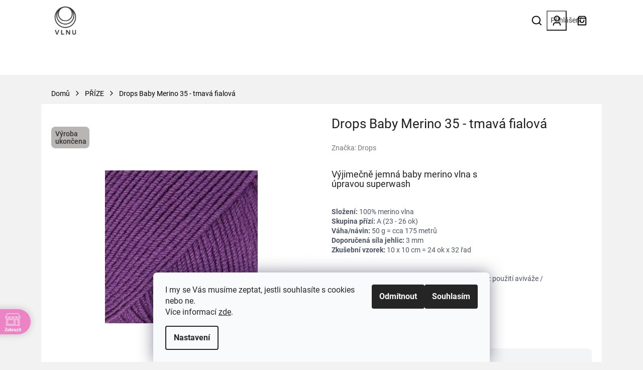

--- FILE ---
content_type: text/html; charset=utf-8
request_url: https://www.vlnu.cz/drops-baby-merino-tmava-fialova/
body_size: 26588
content:
<!doctype html><html lang="cs" dir="ltr" class="header-background-light external-fonts-loaded"><head><meta charset="utf-8" /><meta name="viewport" content="width=device-width,initial-scale=1" /><title>Drops Baby Merino 35 - tmavá fialová - VLNU</title><link rel="preconnect" href="https://cdn.myshoptet.com" /><link rel="dns-prefetch" href="https://cdn.myshoptet.com" /><link rel="preload" href="https://cdn.myshoptet.com/prj/dist/master/cms/libs/jquery/jquery-1.11.3.min.js" as="script" /><link href="https://cdn.myshoptet.com/prj/dist/master/cms/templates/frontend_templates/shared/css/font-face/roboto.css" rel="stylesheet"><link href="https://cdn.myshoptet.com/prj/dist/master/shop/dist/font-shoptet-11.css.62c94c7785ff2cea73b2.css" rel="stylesheet"><script>
dataLayer = [];
dataLayer.push({'shoptet' : {
    "pageId": 673,
    "pageType": "productDetail",
    "currency": "CZK",
    "currencyInfo": {
        "decimalSeparator": ",",
        "exchangeRate": 1,
        "priceDecimalPlaces": 2,
        "symbol": "K\u010d",
        "symbolLeft": 0,
        "thousandSeparator": " "
    },
    "language": "cs",
    "projectId": 335701,
    "product": {
        "id": 776,
        "guid": "d07caf20-46ba-11ea-886c-0cc47a6c9c84",
        "hasVariants": false,
        "codes": [
            {
                "code": 243
            }
        ],
        "code": "243",
        "name": "Drops Baby Merino 35 - tmav\u00e1 fialov\u00e1",
        "appendix": "",
        "weight": 0.050000000000000003,
        "manufacturer": "Drops",
        "manufacturerGuid": "1EF5333498986F809559DA0BA3DED3EE",
        "currentCategory": "P\u0158\u00cdZE",
        "currentCategoryGuid": "07f7a4c1-d7b1-11e0-9a5c-feab5ed617ed",
        "defaultCategory": "P\u0158\u00cdZE",
        "defaultCategoryGuid": "07f7a4c1-d7b1-11e0-9a5c-feab5ed617ed",
        "currency": "CZK",
        "priceWithVat": 104
    },
    "stocks": [
        {
            "id": 1,
            "title": "Showroom Fr\u00fddlant n.\/O.",
            "isDeliveryPoint": 1,
            "visibleOnEshop": 1
        },
        {
            "id": "ext",
            "title": "Sklad",
            "isDeliveryPoint": 0,
            "visibleOnEshop": 1
        }
    ],
    "cartInfo": {
        "id": null,
        "freeShipping": false,
        "freeShippingFrom": 0,
        "leftToFreeGift": {
            "formattedPrice": "0 K\u010d",
            "priceLeft": 0
        },
        "freeGift": false,
        "leftToFreeShipping": {
            "priceLeft": 0,
            "dependOnRegion": 0,
            "formattedPrice": "0 K\u010d"
        },
        "discountCoupon": [],
        "getNoBillingShippingPrice": {
            "withoutVat": 0,
            "vat": 0,
            "withVat": 0
        },
        "cartItems": [],
        "taxMode": "ORDINARY"
    },
    "cart": [],
    "customer": {
        "priceRatio": 1,
        "priceListId": 1,
        "groupId": null,
        "registered": false,
        "mainAccount": false
    }
}});
dataLayer.push({'cookie_consent' : {
    "marketing": "denied",
    "analytics": "denied"
}});
document.addEventListener('DOMContentLoaded', function() {
    shoptet.consent.onAccept(function(agreements) {
        if (agreements.length == 0) {
            return;
        }
        dataLayer.push({
            'cookie_consent' : {
                'marketing' : (agreements.includes(shoptet.config.cookiesConsentOptPersonalisation)
                    ? 'granted' : 'denied'),
                'analytics': (agreements.includes(shoptet.config.cookiesConsentOptAnalytics)
                    ? 'granted' : 'denied')
            },
            'event': 'cookie_consent'
        });
    });
});
</script>
<meta property="og:type" content="website"><meta property="og:site_name" content="vlnu.cz"><meta property="og:url" content="https://www.vlnu.cz/drops-baby-merino-tmava-fialova/"><meta property="og:title" content="Drops Baby Merino 35 - tmavá fialová - VLNU"><meta name="author" content="VLNU"><meta name="web_author" content="Shoptet.cz"><meta name="dcterms.rightsHolder" content="www.vlnu.cz"><meta name="robots" content="index,follow"><meta property="og:image" content="https://cdn.myshoptet.com/usr/www.vlnu.cz/user/shop/big/776_drops-baby-merino-35-tmava-fialova.jpg?5e45ca6f"><meta property="og:description" content="Drops Baby Merino, 100% čistá merino vlna, Oeko-Tex® certificate"><meta name="description" content="Drops Baby Merino, 100% čistá merino vlna, Oeko-Tex® certificate"><meta property="product:price:amount" content="104"><meta property="product:price:currency" content="CZK"><style>:root {--color-primary: #3a3a3a;--color-primary-h: 0;--color-primary-s: 0%;--color-primary-l: 23%;--color-primary-hover: #3a3a3a;--color-primary-hover-h: 0;--color-primary-hover-s: 0%;--color-primary-hover-l: 23%;--color-secondary: #bab5b5;--color-secondary-h: 0;--color-secondary-s: 3%;--color-secondary-l: 72%;--color-secondary-hover: #bab5b5;--color-secondary-hover-h: 0;--color-secondary-hover-s: 3%;--color-secondary-hover-l: 72%;--color-tertiary: #3a3a3a;--color-tertiary-h: 0;--color-tertiary-s: 0%;--color-tertiary-l: 23%;--color-tertiary-hover: #3a3a3a;--color-tertiary-hover-h: 0;--color-tertiary-hover-s: 0%;--color-tertiary-hover-l: 23%;--color-header-background: #f2f2f2;--template-font: "Roboto";--template-headings-font: "Roboto";--header-background-url: none;--cookies-notice-background: #F8FAFB;--cookies-notice-color: #252525;--cookies-notice-button-hover: #27263f;--cookies-notice-link-hover: #3b3a5f;--templates-update-management-preview-mode-content: "Náhled aktualizací šablony je aktivní pro váš prohlížeč."}</style>
    
    <link href="https://cdn.myshoptet.com/prj/dist/master/shop/dist/main-11.less.fcb4a42d7bd8a71b7ee2.css" rel="stylesheet" />
                <link href="https://cdn.myshoptet.com/prj/dist/master/shop/dist/mobile-header-v1-11.less.1ee105d41b5f713c21aa.css" rel="stylesheet" />
    
    <script>var shoptet = shoptet || {};</script>
    <script src="https://cdn.myshoptet.com/prj/dist/master/shop/dist/main-3g-header.js.05f199e7fd2450312de2.js"></script>
<!-- User include --><!-- api 690(337) html code header -->
<script>var ophWidgetData={"lang":"cs","link":"https:\/\/www.vlnu.cz\/prodejna-2\/","logo":true,"turnOff":false,"expanded":false,"lunchShow":false,"checkHoliday":true,"showNextWeek":true,"showWidgetStart":"07:00","showWidgetEnd":"20:00","beforeOpenStore":0,"beforeCloseStore":0,"openingHours":[{"day":1,"openHour":"10:00","closeHour":"17:00","openPause":"","closePause":"","closed":false,"staticHourText":""},{"day":2,"openHour":"10:00","closeHour":"17:00","openPause":"","closePause":"","closed":false,"staticHourText":""},{"day":3,"openHour":"10:00","closeHour":"17:00","openPause":"","closePause":"","closed":true,"staticHourText":""},{"day":4,"openHour":"13:00","closeHour":"19:00","openPause":"","closePause":"","closed":false,"staticHourText":""},{"day":5,"openHour":"10:00","closeHour":"17:00","openPause":"","closePause":"","closed":false,"staticHourText":""},{"day":6,"openHour":"10:00","closeHour":"13:00","openPause":"","closePause":"","closed":false,"staticHourText":""},{"day":7,"openHour":"10:00","closeHour":"17:00","openPause":"","closePause":"","closed":true,"staticHourText":""}],"excludes":[{"date":"2025-12-30","openHour":"","closeHour":"","openPause":"","closePause":"","closed":true,"text":""},{"date":"2025-12-31","openHour":"","closeHour":"","openPause":"","closePause":"","closed":true,"text":""},{"date":"2026-01-02","openHour":"","closeHour":"","openPause":"","closePause":"","closed":true,"text":""},{"date":"2026-01-03","openHour":"","closeHour":"","openPause":"","closePause":"","closed":true,"text":""}],"holidayList":["01-01","01-05","08-05","05-07","06-07","28-09","28-10","17-11","24-12","25-12","26-12"],"todayLongFormat":false,"logoFilemanager":"","colors":{"bg_header_color":"#aacdee","bg_logo_color":"","bg_title_color":"","bg_preopen_color":"#aacdee","bg_open_color":"#aacdee","bg_pause_color":"#ff9800","bg_preclose_color":"#ff6f00","bg_close_color":"#ec83c5","color_exception_day":"#e94b4b"},"address":"Opavsk\u00e1 818\/71\nOstrava Poruba","icon":"icon-02","bottomPosition":0,"showDetailOnExpand":true,"disableDetail":false,"disableDetailTable":false,"hideOnMobile":false,"hideOnCheckout":false,"weekTurnOff":[],"directPosition":"ltr"}</script>
<!-- service 690(337) html code header -->
<link href="https://cdn.myshoptet.com/usr/mcore.myshoptet.com/user/documents/upload/addon01/ophWidget.min.css?v=1.6.9" rel="stylesheet" />


<!-- service 1603(1193) html code header -->
<style>
.mobile .p-thumbnail:not(.highlighted):hover::before {
    opacity: 0 !important;
}
</style>
<!-- project html code header -->
<link href="/user/documents/style.css?v=1.1" rel="stylesheet">
<style>
.navigation-buttons{display:flex;}
</style>
<!-- /User include --><link rel="shortcut icon" href="/favicon.ico" type="image/x-icon" /><link rel="canonical" href="https://www.vlnu.cz/drops-baby-merino-tmava-fialova/" />    <script>
        var _hwq = _hwq || [];
        _hwq.push(['setKey', '72B9112EDA7CAC978EA026F86E5E4C60']);
        _hwq.push(['setTopPos', '600']);
        _hwq.push(['showWidget', '22']);
        (function() {
            var ho = document.createElement('script');
            ho.src = 'https://cz.im9.cz/direct/i/gjs.php?n=wdgt&sak=72B9112EDA7CAC978EA026F86E5E4C60';
            var s = document.getElementsByTagName('script')[0]; s.parentNode.insertBefore(ho, s);
        })();
    </script>
<style>/* custom background */@media (min-width: 992px) {body {background-color: #f2f2f2 ;background-position: top center;background-repeat: no-repeat;background-attachment: scroll;}}</style>    <!-- Global site tag (gtag.js) - Google Analytics -->
    <script async src="https://www.googletagmanager.com/gtag/js?id=G-M5L1ZESJD6"></script>
    <script>
        
        window.dataLayer = window.dataLayer || [];
        function gtag(){dataLayer.push(arguments);}
        

                    console.debug('default consent data');

            gtag('consent', 'default', {"ad_storage":"denied","analytics_storage":"denied","ad_user_data":"denied","ad_personalization":"denied","wait_for_update":500});
            dataLayer.push({
                'event': 'default_consent'
            });
        
        gtag('js', new Date());

        
                gtag('config', 'G-M5L1ZESJD6', {"groups":"GA4","send_page_view":false,"content_group":"productDetail","currency":"CZK","page_language":"cs"});
        
                gtag('config', 'AW-628595813', {"allow_enhanced_conversions":true});
        
        
        
        
        
                    gtag('event', 'page_view', {"send_to":"GA4","page_language":"cs","content_group":"productDetail","currency":"CZK"});
        
                gtag('set', 'currency', 'CZK');

        gtag('event', 'view_item', {
            "send_to": "UA",
            "items": [
                {
                    "id": "243",
                    "name": "Drops Baby Merino 35 - tmav\u00e1 fialov\u00e1",
                    "category": "P\u0158\u00cdZE",
                                        "brand": "Drops",
                                                            "price": 85.95
                }
            ]
        });
        
        
        
        
        
                    gtag('event', 'view_item', {"send_to":"GA4","page_language":"cs","content_group":"productDetail","value":85.950000000000003,"currency":"CZK","items":[{"item_id":"243","item_name":"Drops Baby Merino 35 - tmav\u00e1 fialov\u00e1","item_brand":"Drops","item_category":"P\u0158\u00cdZE","price":85.950000000000003,"quantity":1,"index":0}]});
        
        
        
        
        
        
        
        document.addEventListener('DOMContentLoaded', function() {
            if (typeof shoptet.tracking !== 'undefined') {
                for (var id in shoptet.tracking.bannersList) {
                    gtag('event', 'view_promotion', {
                        "send_to": "UA",
                        "promotions": [
                            {
                                "id": shoptet.tracking.bannersList[id].id,
                                "name": shoptet.tracking.bannersList[id].name,
                                "position": shoptet.tracking.bannersList[id].position
                            }
                        ]
                    });
                }
            }

            shoptet.consent.onAccept(function(agreements) {
                if (agreements.length !== 0) {
                    console.debug('gtag consent accept');
                    var gtagConsentPayload =  {
                        'ad_storage': agreements.includes(shoptet.config.cookiesConsentOptPersonalisation)
                            ? 'granted' : 'denied',
                        'analytics_storage': agreements.includes(shoptet.config.cookiesConsentOptAnalytics)
                            ? 'granted' : 'denied',
                                                                                                'ad_user_data': agreements.includes(shoptet.config.cookiesConsentOptPersonalisation)
                            ? 'granted' : 'denied',
                        'ad_personalization': agreements.includes(shoptet.config.cookiesConsentOptPersonalisation)
                            ? 'granted' : 'denied',
                        };
                    console.debug('update consent data', gtagConsentPayload);
                    gtag('consent', 'update', gtagConsentPayload);
                    dataLayer.push(
                        { 'event': 'update_consent' }
                    );
                }
            });
        });
    </script>
<script>
    (function(t, r, a, c, k, i, n, g) { t['ROIDataObject'] = k;
    t[k]=t[k]||function(){ (t[k].q=t[k].q||[]).push(arguments) },t[k].c=i;n=r.createElement(a),
    g=r.getElementsByTagName(a)[0];n.async=1;n.src=c;g.parentNode.insertBefore(n,g)
    })(window, document, 'script', '//www.heureka.cz/ocm/sdk.js?source=shoptet&version=2&page=product_detail', 'heureka', 'cz');

    heureka('set_user_consent', 0);
</script>
</head><body class="desktop id-673 in-prize template-11 type-product type-detail one-column-body columns-mobile-2 columns-4 ums_forms_redesign--off ums_a11y_category_page--on ums_discussion_rating_forms--off ums_flags_display_unification--on ums_a11y_login--on mobile-header-version-1"><noscript>
    <style>
        #header {
            padding-top: 0;
            position: relative !important;
            top: 0;
        }
        .header-navigation {
            position: relative !important;
        }
        .overall-wrapper {
            margin: 0 !important;
        }
        body:not(.ready) {
            visibility: visible !important;
        }
    </style>
    <div class="no-javascript">
        <div class="no-javascript__title">Musíte změnit nastavení vašeho prohlížeče</div>
        <div class="no-javascript__text">Podívejte se na: <a href="https://www.google.com/support/bin/answer.py?answer=23852">Jak povolit JavaScript ve vašem prohlížeči</a>.</div>
        <div class="no-javascript__text">Pokud používáte software na blokování reklam, může být nutné povolit JavaScript z této stránky.</div>
        <div class="no-javascript__text">Děkujeme.</div>
    </div>
</noscript>

        <div id="fb-root"></div>
        <script>
            window.fbAsyncInit = function() {
                FB.init({
//                    appId            : 'your-app-id',
                    autoLogAppEvents : true,
                    xfbml            : true,
                    version          : 'v19.0'
                });
            };
        </script>
        <script async defer crossorigin="anonymous" src="https://connect.facebook.net/cs_CZ/sdk.js"></script>    <div class="siteCookies siteCookies--bottom siteCookies--light js-siteCookies" role="dialog" data-testid="cookiesPopup" data-nosnippet>
        <div class="siteCookies__form">
            <div class="siteCookies__content">
                <div class="siteCookies__text">
                    I my se Vás musíme zeptat, jestli souhlasíte s cookies nebo ne.<br /> Více informací <a href="http://www.vlnu.cz/podminky-ochrany-osobnich-udaju/" target="\">zde</a>.
                </div>
                <p class="siteCookies__links">
                    <button class="siteCookies__link js-cookies-settings" aria-label="Nastavení cookies" data-testid="cookiesSettings">Nastavení</button>
                </p>
            </div>
            <div class="siteCookies__buttonWrap">
                                    <button class="siteCookies__button js-cookiesConsentSubmit" value="reject" aria-label="Odmítnout cookies" data-testid="buttonCookiesReject">Odmítnout</button>
                                <button class="siteCookies__button js-cookiesConsentSubmit" value="all" aria-label="Přijmout cookies" data-testid="buttonCookiesAccept">Souhlasím</button>
            </div>
        </div>
        <script>
            document.addEventListener("DOMContentLoaded", () => {
                const siteCookies = document.querySelector('.js-siteCookies');
                document.addEventListener("scroll", shoptet.common.throttle(() => {
                    const st = document.documentElement.scrollTop;
                    if (st > 1) {
                        siteCookies.classList.add('siteCookies--scrolled');
                    } else {
                        siteCookies.classList.remove('siteCookies--scrolled');
                    }
                }, 100));
            });
        </script>
    </div>
<a href="#content" class="skip-link sr-only">Přejít na obsah</a><div class="overall-wrapper"><div class="user-action"><div class="container">
    <div class="user-action-in">
                    <div id="login" class="user-action-login popup-widget login-widget" role="dialog" aria-labelledby="loginHeading">
        <div class="popup-widget-inner">
                            <h2 id="loginHeading">Přihlášení k vašemu účtu</h2><div id="customerLogin"><form action="/action/Customer/Login/" method="post" id="formLoginIncluded" class="csrf-enabled formLogin" data-testid="formLogin"><input type="hidden" name="referer" value="" /><div class="form-group"><div class="input-wrapper email js-validated-element-wrapper no-label"><input type="email" name="email" class="form-control" autofocus placeholder="E-mailová adresa (např. jan@novak.cz)" data-testid="inputEmail" autocomplete="email" required /></div></div><div class="form-group"><div class="input-wrapper password js-validated-element-wrapper no-label"><input type="password" name="password" class="form-control" placeholder="Heslo" data-testid="inputPassword" autocomplete="current-password" required /><span class="no-display">Nemůžete vyplnit toto pole</span><input type="text" name="surname" value="" class="no-display" /></div></div><div class="form-group"><div class="login-wrapper"><button type="submit" class="btn btn-secondary btn-text btn-login" data-testid="buttonSubmit">Přihlásit se</button><div class="password-helper"><a href="/registrace/" data-testid="signup" rel="nofollow">Nová registrace</a><a href="/klient/zapomenute-heslo/" rel="nofollow">Zapomenuté heslo</a></div></div></div></form>
</div>                    </div>
    </div>

                            <div id="cart-widget" class="user-action-cart popup-widget cart-widget loader-wrapper" data-testid="popupCartWidget" role="dialog" aria-hidden="true">
    <div class="popup-widget-inner cart-widget-inner place-cart-here">
        <div class="loader-overlay">
            <div class="loader"></div>
        </div>
    </div>

    <div class="cart-widget-button">
        <a href="/kosik/" class="btn btn-conversion" id="continue-order-button" rel="nofollow" data-testid="buttonNextStep">Pokračovat do košíku</a>
    </div>
</div>
            </div>
</div>
</div><div class="top-navigation-bar" data-testid="topNavigationBar">

    <div class="container">

        <div class="top-navigation-contacts">
            <strong>Zákaznická podpora:</strong><a href="mailto:chci@vlnu.cz" class="project-email" data-testid="contactboxEmail"><span>chci@vlnu.cz</span></a>        </div>

                            <div class="top-navigation-menu">
                <div class="top-navigation-menu-trigger"></div>
                <ul class="top-navigation-bar-menu">
                                            <li class="top-navigation-menu-item-29">
                            <a href="/kontakt/">Kontakt</a>
                        </li>
                                            <li class="top-navigation-menu-item-938">
                            <a href="/doprava-a-platba/">Doprava a platba</a>
                        </li>
                                            <li class="top-navigation-menu-item-1212">
                            <a href="/vraceni-zbozi/">Vrácení zboží</a>
                        </li>
                                            <li class="top-navigation-menu-item-39">
                            <a href="/obchodni-podminky/">Obchodní podmínky</a>
                        </li>
                                            <li class="top-navigation-menu-item-691">
                            <a href="/podminky-ochrany-osobnich-udaju/">Ochrana osobních údajů</a>
                        </li>
                                    </ul>
                <ul class="top-navigation-bar-menu-helper"></ul>
            </div>
        
        <div class="top-navigation-tools top-navigation-tools--language">
            <div class="responsive-tools">
                <a href="#" class="toggle-window" data-target="search" aria-label="Hledat" data-testid="linkSearchIcon"></a>
                                                            <a href="#" class="toggle-window" data-target="login"></a>
                                                    <a href="#" class="toggle-window" data-target="navigation" aria-label="Menu" data-testid="hamburgerMenu"></a>
            </div>
                <div class="dropdown">
        <span>Ceny v:</span>
        <button id="topNavigationDropdown" type="button" data-toggle="dropdown" aria-haspopup="true" aria-expanded="false">
            CZK
            <span class="caret"></span>
        </button>
        <ul class="dropdown-menu" aria-labelledby="topNavigationDropdown"><li><a href="/action/Currency/changeCurrency/?currencyCode=CZK" rel="nofollow">CZK</a></li><li><a href="/action/Currency/changeCurrency/?currencyCode=EUR" rel="nofollow">EUR</a></li></ul>
    </div>
            <button class="top-nav-button top-nav-button-login toggle-window" type="button" data-target="login" aria-haspopup="dialog" aria-controls="login" aria-expanded="false" data-testid="signin"><span>Přihlášení</span></button>        </div>

    </div>

</div>
<header id="header"><div class="container navigation-wrapper">
    <div class="header-top">
        <div class="site-name-wrapper">
            <div class="site-name"><a href="/" data-testid="linkWebsiteLogo"><img src="https://cdn.myshoptet.com/usr/www.vlnu.cz/user/logos/vlnu_seda_kopie-1.png" alt="VLNU" fetchpriority="low" /></a></div>        </div>
        <div class="search" itemscope itemtype="https://schema.org/WebSite">
            <meta itemprop="headline" content="PŘÍZE"/><meta itemprop="url" content="https://www.vlnu.cz"/><meta itemprop="text" content="Drops Baby Merino, 100% čistá merino vlna, Oeko-Tex® certificate"/>            <form action="/action/ProductSearch/prepareString/" method="post"
    id="formSearchForm" class="search-form compact-form js-search-main"
    itemprop="potentialAction" itemscope itemtype="https://schema.org/SearchAction" data-testid="searchForm">
    <fieldset>
        <meta itemprop="target"
            content="https://www.vlnu.cz/vyhledavani/?string={string}"/>
        <input type="hidden" name="language" value="cs"/>
        
            
<input
    type="search"
    name="string"
        class="query-input form-control search-input js-search-input"
    placeholder="Napište, co hledáte"
    autocomplete="off"
    required
    itemprop="query-input"
    aria-label="Vyhledávání"
    data-testid="searchInput"
>
            <button type="submit" class="btn btn-default" data-testid="searchBtn">Hledat</button>
        
    </fieldset>
</form>
        </div>
        <div class="navigation-buttons">
                
    <a href="/kosik/" class="btn btn-icon toggle-window cart-count" data-target="cart" data-hover="true" data-redirect="true" data-testid="headerCart" rel="nofollow" aria-haspopup="dialog" aria-expanded="false" aria-controls="cart-widget">
        
                <span class="sr-only">Nákupní košík</span>
        
            <span class="cart-price visible-lg-inline-block" data-testid="headerCartPrice">
                                    Prázdný košík                            </span>
        
    
            </a>
        </div>
    </div>
    <nav id="navigation" aria-label="Hlavní menu" data-collapsible="true"><div class="navigation-in menu"><ul class="menu-level-1" role="menubar" data-testid="headerMenuItems"><li class="menu-item-2079" role="none"><a href="/akce/" data-testid="headerMenuItem" role="menuitem" aria-expanded="false"><b>Akce</b></a></li>
<li class="menu-item-673 ext" role="none"><a href="/prize/" class="active" data-testid="headerMenuItem" role="menuitem" aria-haspopup="true" aria-expanded="false"><b>PŘÍZE</b><span class="submenu-arrow"></span></a><ul class="menu-level-2" aria-label="PŘÍZE" tabindex="-1" role="menu"><li class="menu-item-1115 has-third-level" role="none"><a href="/bc-garn/" class="menu-image" data-testid="headerMenuItem" tabindex="-1" aria-hidden="true"><img src="data:image/svg+xml,%3Csvg%20width%3D%22140%22%20height%3D%22100%22%20xmlns%3D%22http%3A%2F%2Fwww.w3.org%2F2000%2Fsvg%22%3E%3C%2Fsvg%3E" alt="" aria-hidden="true" width="140" height="100"  data-src="https://cdn.myshoptet.com/usr/www.vlnu.cz/user/categories/thumb/bc_garn_logo.jpeg" fetchpriority="low" /></a><div><a href="/bc-garn/" data-testid="headerMenuItem" role="menuitem"><span>BC GARN</span></a>
                                                    <ul class="menu-level-3" role="menu">
                                                                    <li class="menu-item-1118" role="none">
                                        <a href="/allino/" data-testid="headerMenuItem" role="menuitem">
                                            Allino</a>,                                    </li>
                                                                    <li class="menu-item-1127" role="none">
                                        <a href="/lino/" data-testid="headerMenuItem" role="menuitem">
                                            Lino</a>,                                    </li>
                                                                    <li class="menu-item-2050" role="none">
                                        <a href="/loch-lomond/" data-testid="headerMenuItem" role="menuitem">
                                            Loch Lomond</a>,                                    </li>
                                                                    <li class="menu-item-1130" role="none">
                                        <a href="/semilla-gots/" data-testid="headerMenuItem" role="menuitem">
                                            Semilla GOTS</a>,                                    </li>
                                                                    <li class="menu-item-1121" role="none">
                                        <a href="/soft-silk/" data-testid="headerMenuItem" role="menuitem">
                                            Soft Silk</a>,                                    </li>
                                                                    <li class="menu-item-1426" role="none">
                                        <a href="/summer-in-kashmir/" data-testid="headerMenuItem" role="menuitem">
                                            Summer in Kashmir</a>,                                    </li>
                                                                    <li class="menu-item-1124" role="none">
                                        <a href="/tussah-tweed/" data-testid="headerMenuItem" role="menuitem">
                                            Tussah Tweed</a>                                    </li>
                                                            </ul>
                        </div></li><li class="menu-item-1396 has-third-level" role="none"><a href="/cardiff-cashmere/" class="menu-image" data-testid="headerMenuItem" tabindex="-1" aria-hidden="true"><img src="data:image/svg+xml,%3Csvg%20width%3D%22140%22%20height%3D%22100%22%20xmlns%3D%22http%3A%2F%2Fwww.w3.org%2F2000%2Fsvg%22%3E%3C%2Fsvg%3E" alt="" aria-hidden="true" width="140" height="100"  data-src="https://cdn.myshoptet.com/usr/www.vlnu.cz/user/categories/thumb/card.jpg" fetchpriority="low" /></a><div><a href="/cardiff-cashmere/" data-testid="headerMenuItem" role="menuitem"><span>CARDIFF CASHMERE</span></a>
                                                    <ul class="menu-level-3" role="menu">
                                                                    <li class="menu-item-1399" role="none">
                                        <a href="/classic/" data-testid="headerMenuItem" role="menuitem">
                                            Classic</a>,                                    </li>
                                                                    <li class="menu-item-1402" role="none">
                                        <a href="/brushlight/" data-testid="headerMenuItem" role="menuitem">
                                            Brushlight</a>                                    </li>
                                                            </ul>
                        </div></li><li class="menu-item-675 has-third-level" role="none"><a href="/drops/" class="menu-image" data-testid="headerMenuItem" tabindex="-1" aria-hidden="true"><img src="data:image/svg+xml,%3Csvg%20width%3D%22140%22%20height%3D%22100%22%20xmlns%3D%22http%3A%2F%2Fwww.w3.org%2F2000%2Fsvg%22%3E%3C%2Fsvg%3E" alt="" aria-hidden="true" width="140" height="100"  data-src="https://cdn.myshoptet.com/usr/www.vlnu.cz/user/categories/thumb/logo_drops.png" fetchpriority="low" /></a><div><a href="/drops/" data-testid="headerMenuItem" role="menuitem"><span>  DROPS</span></a>
                                                    <ul class="menu-level-3" role="menu">
                                                                    <li class="menu-item-704" role="none">
                                        <a href="/air/" data-testid="headerMenuItem" role="menuitem">
                                            Air</a>,                                    </li>
                                                                    <li class="menu-item-710" role="none">
                                        <a href="/alaska/" data-testid="headerMenuItem" role="menuitem">
                                            Alaska</a>,                                    </li>
                                                                    <li class="menu-item-707" role="none">
                                        <a href="/alpaca/" data-testid="headerMenuItem" role="menuitem">
                                            Alpaca</a>,                                    </li>
                                                                    <li class="menu-item-713" role="none">
                                        <a href="/andes/" data-testid="headerMenuItem" role="menuitem">
                                            Andes</a>,                                    </li>
                                                                    <li class="menu-item-716" role="none">
                                        <a href="/alpaca-boucle/" data-testid="headerMenuItem" role="menuitem">
                                            Alpaca Bouclé</a>,                                    </li>
                                                                    <li class="menu-item-719" role="none">
                                        <a href="/baby-merino/" data-testid="headerMenuItem" role="menuitem">
                                            Baby Merino</a>,                                    </li>
                                                                    <li class="menu-item-722" role="none">
                                        <a href="/belle/" data-testid="headerMenuItem" role="menuitem">
                                            Belle</a>,                                    </li>
                                                                    <li class="menu-item-725" role="none">
                                        <a href="/big-merino/" data-testid="headerMenuItem" role="menuitem">
                                            Big Merino</a>,                                    </li>
                                                                    <li class="menu-item-728" role="none">
                                        <a href="/bomull-lin/" data-testid="headerMenuItem" role="menuitem">
                                            Bomull-Lin</a>,                                    </li>
                                                                    <li class="menu-item-731" role="none">
                                        <a href="/brushed-alpaca-silk/" data-testid="headerMenuItem" role="menuitem">
                                            Brushed Alpaca Silk</a>,                                    </li>
                                                                    <li class="menu-item-737" role="none">
                                        <a href="/cotton-merino/" data-testid="headerMenuItem" role="menuitem">
                                            Cotton Merino</a>,                                    </li>
                                                                    <li class="menu-item-1258" role="none">
                                        <a href="/daisy/" data-testid="headerMenuItem" role="menuitem">
                                            Daisy</a>,                                    </li>
                                                                    <li class="menu-item-890" role="none">
                                        <a href="/fabel/" data-testid="headerMenuItem" role="menuitem">
                                            Fabel</a>,                                    </li>
                                                                    <li class="menu-item-1405" role="none">
                                        <a href="/fiesta/" data-testid="headerMenuItem" role="menuitem">
                                            Fiesta</a>,                                    </li>
                                                                    <li class="menu-item-1140" role="none">
                                        <a href="/flora/" data-testid="headerMenuItem" role="menuitem">
                                            Flora</a>,                                    </li>
                                                                    <li class="menu-item-743" role="none">
                                        <a href="/glitter/" data-testid="headerMenuItem" role="menuitem">
                                            Glitter</a>,                                    </li>
                                                                    <li class="menu-item-1223" role="none">
                                        <a href="/karisma/" data-testid="headerMenuItem" role="menuitem">
                                            Karisma</a>,                                    </li>
                                                                    <li class="menu-item-746" role="none">
                                        <a href="/kid-silk/" data-testid="headerMenuItem" role="menuitem">
                                            Kid-Silk</a>,                                    </li>
                                                                    <li class="menu-item-701" role="none">
                                        <a href="/lima/" data-testid="headerMenuItem" role="menuitem">
                                            Lima</a>,                                    </li>
                                                                    <li class="menu-item-752" role="none">
                                        <a href="/melody/" data-testid="headerMenuItem" role="menuitem">
                                            Melody</a>,                                    </li>
                                                                    <li class="menu-item-695" role="none">
                                        <a href="/merino-extra-fine/" data-testid="headerMenuItem" role="menuitem">
                                            Merino Extra Fine</a>,                                    </li>
                                                                    <li class="menu-item-755" role="none">
                                        <a href="/muskat/" data-testid="headerMenuItem" role="menuitem">
                                            Muskat</a>,                                    </li>
                                                                    <li class="menu-item-758" role="none">
                                        <a href="/nepal/" data-testid="headerMenuItem" role="menuitem">
                                            Nepal</a>,                                    </li>
                                                                    <li class="menu-item-761" role="none">
                                        <a href="/paris/" data-testid="headerMenuItem" role="menuitem">
                                            Paris</a>,                                    </li>
                                                                    <li class="menu-item-773" role="none">
                                        <a href="/polaris/" data-testid="headerMenuItem" role="menuitem">
                                            Polaris</a>,                                    </li>
                                                                    <li class="menu-item-764" role="none">
                                        <a href="/puna/" data-testid="headerMenuItem" role="menuitem">
                                            Puna</a>,                                    </li>
                                                                    <li class="menu-item-767" role="none">
                                        <a href="/safran/" data-testid="headerMenuItem" role="menuitem">
                                            Safran</a>,                                    </li>
                                                                    <li class="menu-item-770" role="none">
                                        <a href="/sky/" data-testid="headerMenuItem" role="menuitem">
                                            Sky</a>,                                    </li>
                                                                    <li class="menu-item-740" role="none">
                                        <a href="/snow/" data-testid="headerMenuItem" role="menuitem">
                                            Snow</a>,                                    </li>
                                                                    <li class="menu-item-980" role="none">
                                        <a href="/soft-tweed/" data-testid="headerMenuItem" role="menuitem">
                                            Soft Tweed</a>                                    </li>
                                                            </ul>
                        </div></li><li class="menu-item-1384 has-third-level" role="none"><a href="/farma-valaska/" class="menu-image" data-testid="headerMenuItem" tabindex="-1" aria-hidden="true"><img src="data:image/svg+xml,%3Csvg%20width%3D%22140%22%20height%3D%22100%22%20xmlns%3D%22http%3A%2F%2Fwww.w3.org%2F2000%2Fsvg%22%3E%3C%2Fsvg%3E" alt="" aria-hidden="true" width="140" height="100"  data-src="https://cdn.myshoptet.com/usr/www.vlnu.cz/user/categories/thumb/ekofarma_valaska.jpg" fetchpriority="low" /></a><div><a href="/farma-valaska/" data-testid="headerMenuItem" role="menuitem"><span>FARMA VALAŠKA</span></a>
                                                    <ul class="menu-level-3" role="menu">
                                                                    <li class="menu-item-1387" role="none">
                                        <a href="/nika/" data-testid="headerMenuItem" role="menuitem">
                                            nika</a>                                    </li>
                                                            </ul>
                        </div></li><li class="menu-item-2127" role="none"><a href="/gabo-wool/" class="menu-image" data-testid="headerMenuItem" tabindex="-1" aria-hidden="true"><img src="data:image/svg+xml,%3Csvg%20width%3D%22140%22%20height%3D%22100%22%20xmlns%3D%22http%3A%2F%2Fwww.w3.org%2F2000%2Fsvg%22%3E%3C%2Fsvg%3E" alt="" aria-hidden="true" width="140" height="100"  data-src="https://cdn.myshoptet.com/usr/www.vlnu.cz/user/categories/thumb/gabo.jpg" fetchpriority="low" /></a><div><a href="/gabo-wool/" data-testid="headerMenuItem" role="menuitem"><span>GABO WOOL</span></a>
                        </div></li><li class="menu-item-1353 has-third-level" role="none"><a href="/kaos-yarn/" class="menu-image" data-testid="headerMenuItem" tabindex="-1" aria-hidden="true"><img src="data:image/svg+xml,%3Csvg%20width%3D%22140%22%20height%3D%22100%22%20xmlns%3D%22http%3A%2F%2Fwww.w3.org%2F2000%2Fsvg%22%3E%3C%2Fsvg%3E" alt="" aria-hidden="true" width="140" height="100"  data-src="https://cdn.myshoptet.com/usr/www.vlnu.cz/user/categories/thumb/kaos_logo.jpg" fetchpriority="low" /></a><div><a href="/kaos-yarn/" data-testid="headerMenuItem" role="menuitem"><span>KAOS YARN</span></a>
                                                    <ul class="menu-level-3" role="menu">
                                                                    <li class="menu-item-1362" role="none">
                                        <a href="/chunky-andean-wool/" data-testid="headerMenuItem" role="menuitem">
                                            Chunky Andean Wool</a>,                                    </li>
                                                                    <li class="menu-item-1356" role="none">
                                        <a href="/organic-brushed-alpaca/" data-testid="headerMenuItem" role="menuitem">
                                            Organic Brushed Alpaca</a>,                                    </li>
                                                                    <li class="menu-item-1359" role="none">
                                        <a href="/organic-soft-merino/" data-testid="headerMenuItem" role="menuitem">
                                            Organic Soft Merino</a>,                                    </li>
                                                                    <li class="menu-item-1369" role="none">
                                        <a href="/skinny-adean-wool/" data-testid="headerMenuItem" role="menuitem">
                                            Skinny Adean Wool</a>                                    </li>
                                                            </ul>
                        </div></li><li class="menu-item-872 has-third-level" role="none"><a href="/knitting-for-olive/" class="menu-image" data-testid="headerMenuItem" tabindex="-1" aria-hidden="true"><img src="data:image/svg+xml,%3Csvg%20width%3D%22140%22%20height%3D%22100%22%20xmlns%3D%22http%3A%2F%2Fwww.w3.org%2F2000%2Fsvg%22%3E%3C%2Fsvg%3E" alt="" aria-hidden="true" width="140" height="100"  data-src="https://cdn.myshoptet.com/usr/www.vlnu.cz/user/categories/thumb/logo_knitting_for_olive.png" fetchpriority="low" /></a><div><a href="/knitting-for-olive/" data-testid="headerMenuItem" role="menuitem"><span>KNITTING FOR OLIVE</span></a>
                                                    <ul class="menu-level-3" role="menu">
                                                                    <li class="menu-item-974" role="none">
                                        <a href="/compatible-cashmere/" data-testid="headerMenuItem" role="menuitem">
                                            Compatible Cashmere</a>,                                    </li>
                                                                    <li class="menu-item-953" role="none">
                                        <a href="/cotton-merino-2/" data-testid="headerMenuItem" role="menuitem">
                                            Cotton Merino</a>,                                    </li>
                                                                    <li class="menu-item-881" role="none">
                                        <a href="/heavy-merino/" data-testid="headerMenuItem" role="menuitem">
                                            Heavy Merino</a>,                                    </li>
                                                                    <li class="menu-item-884" role="none">
                                        <a href="/merino/" data-testid="headerMenuItem" role="menuitem">
                                            Merino</a>,                                    </li>
                                                                    <li class="menu-item-1316" role="none">
                                        <a href="/no-waste-wool/" data-testid="headerMenuItem" role="menuitem">
                                            No Waste Wool</a>,                                    </li>
                                                                    <li class="menu-item-932" role="none">
                                        <a href="/pure-silk/" data-testid="headerMenuItem" role="menuitem">
                                            Pure Silk</a>,                                    </li>
                                                                    <li class="menu-item-875" role="none">
                                        <a href="/soft-silk-mohair/" data-testid="headerMenuItem" role="menuitem">
                                            Soft Silk Mohair</a>                                    </li>
                                                            </ul>
                        </div></li><li class="menu-item-1167 has-third-level" role="none"><a href="/kremke-soul-wool/" class="menu-image" data-testid="headerMenuItem" tabindex="-1" aria-hidden="true"><img src="data:image/svg+xml,%3Csvg%20width%3D%22140%22%20height%3D%22100%22%20xmlns%3D%22http%3A%2F%2Fwww.w3.org%2F2000%2Fsvg%22%3E%3C%2Fsvg%3E" alt="" aria-hidden="true" width="140" height="100"  data-src="https://cdn.myshoptet.com/usr/www.vlnu.cz/user/categories/thumb/kremke-soul-wool_logo.jpeg" fetchpriority="low" /></a><div><a href="/kremke-soul-wool/" data-testid="headerMenuItem" role="menuitem"><span>KREMKE SOUL WOOL</span></a>
                                                    <ul class="menu-level-3" role="menu">
                                                                    <li class="menu-item-1390" role="none">
                                        <a href="/alpaca-boucle-2/" data-testid="headerMenuItem" role="menuitem">
                                            Alpaca Bouclé</a>,                                    </li>
                                                                    <li class="menu-item-1179" role="none">
                                        <a href="/baby-alpaca-lace/" data-testid="headerMenuItem" role="menuitem">
                                            Baby Alpaca Lace</a>,                                    </li>
                                                                    <li class="menu-item-1176" role="none">
                                        <a href="/breeze/" data-testid="headerMenuItem" role="menuitem">
                                            Breeze</a>,                                    </li>
                                                                    <li class="menu-item-1173" role="none">
                                        <a href="/eco-cashmere/" data-testid="headerMenuItem" role="menuitem">
                                            Eco Cashmere</a>,                                    </li>
                                                                    <li class="menu-item-1393" role="none">
                                        <a href="/stellaris/" data-testid="headerMenuItem" role="menuitem">
                                            Stellaris</a>,                                    </li>
                                                                    <li class="menu-item-1170" role="none">
                                        <a href="/vegan-cashmere-pure-cotton/" data-testid="headerMenuItem" role="menuitem">
                                            Vegan Cashmere - Pure Cotton</a>                                    </li>
                                                            </ul>
                        </div></li><li class="menu-item-1417 has-third-level" role="none"><a href="/lamana/" class="menu-image" data-testid="headerMenuItem" tabindex="-1" aria-hidden="true"><img src="data:image/svg+xml,%3Csvg%20width%3D%22140%22%20height%3D%22100%22%20xmlns%3D%22http%3A%2F%2Fwww.w3.org%2F2000%2Fsvg%22%3E%3C%2Fsvg%3E" alt="" aria-hidden="true" width="140" height="100"  data-src="https://cdn.myshoptet.com/usr/www.vlnu.cz/user/categories/thumb/lam.jpg" fetchpriority="low" /></a><div><a href="/lamana/" data-testid="headerMenuItem" role="menuitem"><span>LAMANA</span></a>
                                                    <ul class="menu-level-3" role="menu">
                                                                    <li class="menu-item-1420" role="none">
                                        <a href="/premia/" data-testid="headerMenuItem" role="menuitem">
                                            Premia</a>,                                    </li>
                                                                    <li class="menu-item-1423" role="none">
                                        <a href="/roma/" data-testid="headerMenuItem" role="menuitem">
                                            Roma</a>                                    </li>
                                                            </ul>
                        </div></li><li class="menu-item-1226 has-third-level" role="none"><a href="/malabrigo/" class="menu-image" data-testid="headerMenuItem" tabindex="-1" aria-hidden="true"><img src="data:image/svg+xml,%3Csvg%20width%3D%22140%22%20height%3D%22100%22%20xmlns%3D%22http%3A%2F%2Fwww.w3.org%2F2000%2Fsvg%22%3E%3C%2Fsvg%3E" alt="" aria-hidden="true" width="140" height="100"  data-src="https://cdn.myshoptet.com/usr/www.vlnu.cz/user/categories/thumb/malabrigo.png" fetchpriority="low" /></a><div><a href="/malabrigo/" data-testid="headerMenuItem" role="menuitem"><span>MALABRIGO</span></a>
                                                    <ul class="menu-level-3" role="menu">
                                                                    <li class="menu-item-1229" role="none">
                                        <a href="/malabrigo-mechita/" data-testid="headerMenuItem" role="menuitem">
                                            Mechita</a>,                                    </li>
                                                                    <li class="menu-item-1235" role="none">
                                        <a href="/rios/" data-testid="headerMenuItem" role="menuitem">
                                            Rios</a>,                                    </li>
                                                                    <li class="menu-item-1232" role="none">
                                        <a href="/silky-merino/" data-testid="headerMenuItem" role="menuitem">
                                            Silky Merino</a>,                                    </li>
                                                                    <li class="menu-item-1252" role="none">
                                        <a href="/susurro/" data-testid="headerMenuItem" role="menuitem">
                                            Susurro</a>                                    </li>
                                                            </ul>
                        </div></li><li class="menu-item-1408 has-third-level" role="none"><a href="/pascuali/" class="menu-image" data-testid="headerMenuItem" tabindex="-1" aria-hidden="true"><img src="data:image/svg+xml,%3Csvg%20width%3D%22140%22%20height%3D%22100%22%20xmlns%3D%22http%3A%2F%2Fwww.w3.org%2F2000%2Fsvg%22%3E%3C%2Fsvg%3E" alt="" aria-hidden="true" width="140" height="100"  data-src="https://cdn.myshoptet.com/usr/www.vlnu.cz/user/categories/thumb/fb_img_1654175211250.jpg" fetchpriority="low" /></a><div><a href="/pascuali/" data-testid="headerMenuItem" role="menuitem"><span>PASCUALI</span></a>
                                                    <ul class="menu-level-3" role="menu">
                                                                    <li class="menu-item-1411" role="none">
                                        <a href="/suave/" data-testid="headerMenuItem" role="menuitem">
                                            Suave</a>,                                    </li>
                                                                    <li class="menu-item-1414" role="none">
                                        <a href="/arctic-pearl/" data-testid="headerMenuItem" role="menuitem">
                                            Arctic Pearl</a>                                    </li>
                                                            </ul>
                        </div></li><li class="menu-item-2097 has-third-level" role="none"><a href="/rellana-garne/" class="menu-image" data-testid="headerMenuItem" tabindex="-1" aria-hidden="true"><img src="data:image/svg+xml,%3Csvg%20width%3D%22140%22%20height%3D%22100%22%20xmlns%3D%22http%3A%2F%2Fwww.w3.org%2F2000%2Fsvg%22%3E%3C%2Fsvg%3E" alt="" aria-hidden="true" width="140" height="100"  data-src="https://cdn.myshoptet.com/usr/www.vlnu.cz/user/categories/thumb/rellana-logo-webosahlvcb3azf3.png" fetchpriority="low" /></a><div><a href="/rellana-garne/" data-testid="headerMenuItem" role="menuitem"><span>RELLANA GARNE</span></a>
                                                    <ul class="menu-level-3" role="menu">
                                                                    <li class="menu-item-2100" role="none">
                                        <a href="/flotte-socke-4f--uni/" data-testid="headerMenuItem" role="menuitem">
                                            Flotte Socke 4f. Uni</a>,                                    </li>
                                                                    <li class="menu-item-2103" role="none">
                                        <a href="/flotte-socke-4f--burano/" data-testid="headerMenuItem" role="menuitem">
                                            Flotte Socke 4f. Burano</a>,                                    </li>
                                                                    <li class="menu-item-2106" role="none">
                                        <a href="/flotte-socke-4f--milano/" data-testid="headerMenuItem" role="menuitem">
                                            Flotte Socke 4f. Milano</a>                                    </li>
                                                            </ul>
                        </div></li><li class="menu-item-676 has-third-level" role="none"><a href="/rowan/" class="menu-image" data-testid="headerMenuItem" tabindex="-1" aria-hidden="true"><img src="data:image/svg+xml,%3Csvg%20width%3D%22140%22%20height%3D%22100%22%20xmlns%3D%22http%3A%2F%2Fwww.w3.org%2F2000%2Fsvg%22%3E%3C%2Fsvg%3E" alt="" aria-hidden="true" width="140" height="100"  data-src="https://cdn.myshoptet.com/usr/www.vlnu.cz/user/categories/thumb/rowan_logo_1.png" fetchpriority="low" /></a><div><a href="/rowan/" data-testid="headerMenuItem" role="menuitem"><span>  ROWAN</span></a>
                                                    <ul class="menu-level-3" role="menu">
                                                                    <li class="menu-item-827" role="none">
                                        <a href="/valley-tweed/" data-testid="headerMenuItem" role="menuitem">
                                            Valley tweed</a>                                    </li>
                                                            </ul>
                        </div></li><li class="menu-item-1319 has-third-level" role="none"><a href="/sandnes-garn/" class="menu-image" data-testid="headerMenuItem" tabindex="-1" aria-hidden="true"><img src="data:image/svg+xml,%3Csvg%20width%3D%22140%22%20height%3D%22100%22%20xmlns%3D%22http%3A%2F%2Fwww.w3.org%2F2000%2Fsvg%22%3E%3C%2Fsvg%3E" alt="" aria-hidden="true" width="140" height="100"  data-src="https://cdn.myshoptet.com/usr/www.vlnu.cz/user/categories/thumb/sss.jpg" fetchpriority="low" /></a><div><a href="/sandnes-garn/" data-testid="headerMenuItem" role="menuitem"><span>SANDNES GARN</span></a>
                                                    <ul class="menu-level-3" role="menu">
                                                                    <li class="menu-item-2059" role="none">
                                        <a href="/alpakka-f--lgetrad/" data-testid="headerMenuItem" role="menuitem">
                                            Alpakka Følgetrad</a>,                                    </li>
                                                                    <li class="menu-item-2061" role="none">
                                        <a href="/ballerina-chunky-mohair/" data-testid="headerMenuItem" role="menuitem">
                                            Ballerina Chunky Mohair</a>,                                    </li>
                                                                    <li class="menu-item-1325" role="none">
                                        <a href="/borstet-alpakka/" data-testid="headerMenuItem" role="menuitem">
                                            Børstet Alpakka</a>,                                    </li>
                                                                    <li class="menu-item-2076" role="none">
                                        <a href="/cashmere/" data-testid="headerMenuItem" role="menuitem">
                                            Cashmere</a>,                                    </li>
                                                                    <li class="menu-item-1331" role="none">
                                        <a href="/double-sunday/" data-testid="headerMenuItem" role="menuitem">
                                            Double Sunday</a>,                                    </li>
                                                                    <li class="menu-item-1328" role="none">
                                        <a href="/double-sunday-by-petiteknit/" data-testid="headerMenuItem" role="menuitem">
                                            Double Sunday by PetiteKnit</a>,                                    </li>
                                                                    <li class="menu-item-2056" role="none">
                                        <a href="/sunday/" data-testid="headerMenuItem" role="menuitem">
                                            Sunday</a>,                                    </li>
                                                                    <li class="menu-item-1338" role="none">
                                        <a href="/kos/" data-testid="headerMenuItem" role="menuitem">
                                            Kos</a>,                                    </li>
                                                                    <li class="menu-item-1341" role="none">
                                        <a href="/peer-gynt/" data-testid="headerMenuItem" role="menuitem">
                                            Peer Gynt</a>,                                    </li>
                                                                    <li class="menu-item-2053" role="none">
                                        <a href="/tynn-peer-gynt/" data-testid="headerMenuItem" role="menuitem">
                                            Tynn Peer Gynt</a>,                                    </li>
                                                                    <li class="menu-item-2124" role="none">
                                        <a href="/paljett/" data-testid="headerMenuItem" role="menuitem">
                                            Paljett</a>,                                    </li>
                                                                    <li class="menu-item-1334" role="none">
                                        <a href="/poppy/" data-testid="headerMenuItem" role="menuitem">
                                            Poppy</a>,                                    </li>
                                                                    <li class="menu-item-1363" role="none">
                                        <a href="/line/" data-testid="headerMenuItem" role="menuitem">
                                            Line</a>,                                    </li>
                                                                    <li class="menu-item-1366" role="none">
                                        <a href="/tynn-line/" data-testid="headerMenuItem" role="menuitem">
                                            Tynn Line</a>,                                    </li>
                                                                    <li class="menu-item-2094" role="none">
                                        <a href="/primo-tynn-silk-mohair/" data-testid="headerMenuItem" role="menuitem">
                                            Primo Tynn Silk Mohair</a>,                                    </li>
                                                                    <li class="menu-item-1322" role="none">
                                        <a href="/tynn-silk-mohair/" data-testid="headerMenuItem" role="menuitem">
                                            Tynn Silk Mohair</a>,                                    </li>
                                                                    <li class="menu-item-1350" role="none">
                                        <a href="/tynn-silk-mohair-print/" data-testid="headerMenuItem" role="menuitem">
                                            Tynn Silk Mohair Print</a>,                                    </li>
                                                                    <li class="menu-item-1347" role="none">
                                        <a href="/tweed-recycled/" data-testid="headerMenuItem" role="menuitem">
                                            Tweed Recycled</a>                                    </li>
                                                            </ul>
                        </div></li><li class="menu-item-1286 has-third-level" role="none"><a href="/https-schachenmayr-com-en/" class="menu-image" data-testid="headerMenuItem" tabindex="-1" aria-hidden="true"><img src="data:image/svg+xml,%3Csvg%20width%3D%22140%22%20height%3D%22100%22%20xmlns%3D%22http%3A%2F%2Fwww.w3.org%2F2000%2Fsvg%22%3E%3C%2Fsvg%3E" alt="" aria-hidden="true" width="140" height="100"  data-src="https://cdn.myshoptet.com/usr/www.vlnu.cz/user/categories/thumb/schachen.png" fetchpriority="low" /></a><div><a href="/https-schachenmayr-com-en/" data-testid="headerMenuItem" role="menuitem"><span>SCHACHENMAYR</span></a>
                                                    <ul class="menu-level-3" role="menu">
                                                                    <li class="menu-item-1295" role="none">
                                        <a href="/regia-4-ply-color/" data-testid="headerMenuItem" role="menuitem">
                                            Regia 4-ply Color</a>,                                    </li>
                                                                    <li class="menu-item-1289" role="none">
                                        <a href="/regia-pairfect/" data-testid="headerMenuItem" role="menuitem">
                                            Regia PAIRFECT</a>,                                    </li>
                                                                    <li class="menu-item-1292" role="none">
                                        <a href="/regia-design-line-arne-a-carlos/" data-testid="headerMenuItem" role="menuitem">
                                            Regia DESIGN LINE by Arne &amp; Carlos</a>,                                    </li>
                                                                    <li class="menu-item-1298" role="none">
                                        <a href="/regia-virtuoso/" data-testid="headerMenuItem" role="menuitem">
                                            Regia Virtuoso</a>                                    </li>
                                                            </ul>
                        </div></li><li class="menu-item-836 has-third-level" role="none"><a href="/we-are-knitters/" class="menu-image" data-testid="headerMenuItem" tabindex="-1" aria-hidden="true"><img src="data:image/svg+xml,%3Csvg%20width%3D%22140%22%20height%3D%22100%22%20xmlns%3D%22http%3A%2F%2Fwww.w3.org%2F2000%2Fsvg%22%3E%3C%2Fsvg%3E" alt="" aria-hidden="true" width="140" height="100"  data-src="https://cdn.myshoptet.com/usr/www.vlnu.cz/user/categories/thumb/logo_we_are_knitters.png" fetchpriority="low" /></a><div><a href="/we-are-knitters/" data-testid="headerMenuItem" role="menuitem"><span>WE ARE KNITTERS</span></a>
                                                    <ul class="menu-level-3" role="menu">
                                                                    <li class="menu-item-842" role="none">
                                        <a href="/the-wool/" data-testid="headerMenuItem" role="menuitem">
                                            The Wool</a>,                                    </li>
                                                                    <li class="menu-item-854" role="none">
                                        <a href="/the-petite-wool/" data-testid="headerMenuItem" role="menuitem">
                                            The Petite Wool</a>,                                    </li>
                                                                    <li class="menu-item-902" role="none">
                                        <a href="/the-tape/" data-testid="headerMenuItem" role="menuitem">
                                            The Tape</a>,                                    </li>
                                                                    <li class="menu-item-986" role="none">
                                        <a href="/the-cordage-yarn/" data-testid="headerMenuItem" role="menuitem">
                                            The Cordage Yarn</a>                                    </li>
                                                            </ul>
                        </div></li></ul></li>
<li class="menu-item-779 ext" role="none"><a href="/jehlice-hacky/" data-testid="headerMenuItem" role="menuitem" aria-haspopup="true" aria-expanded="false"><b>JEHLICE / HÁČKY</b><span class="submenu-arrow"></span></a><ul class="menu-level-2" aria-label="JEHLICE / HÁČKY" tabindex="-1" role="menu"><li class="menu-item-782 has-third-level" role="none"><a href="/jehlice/" class="menu-image" data-testid="headerMenuItem" tabindex="-1" aria-hidden="true"><img src="data:image/svg+xml,%3Csvg%20width%3D%22140%22%20height%3D%22100%22%20xmlns%3D%22http%3A%2F%2Fwww.w3.org%2F2000%2Fsvg%22%3E%3C%2Fsvg%3E" alt="" aria-hidden="true" width="140" height="100"  data-src="https://cdn.myshoptet.com/usr/www.vlnu.cz/user/categories/thumb/2_4_1-3.jpg" fetchpriority="low" /></a><div><a href="/jehlice/" data-testid="headerMenuItem" role="menuitem"><span>JEHLICE</span></a>
                                                    <ul class="menu-level-3" role="menu">
                                                                    <li class="menu-item-788" role="none">
                                        <a href="/kruhove-jehlice/" data-testid="headerMenuItem" role="menuitem">
                                            Kruhové jehlice</a>,                                    </li>
                                                                    <li class="menu-item-791" role="none">
                                        <a href="/ponozkove-jehlice/" data-testid="headerMenuItem" role="menuitem">
                                            Ponožkové jehlice</a>,                                    </li>
                                                                    <li class="menu-item-821" role="none">
                                        <a href="/sady-jehlic/" data-testid="headerMenuItem" role="menuitem">
                                            Sady jehlic</a>,                                    </li>
                                                                    <li class="menu-item-992" role="none">
                                        <a href="/jehlice-rovne/" data-testid="headerMenuItem" role="menuitem">
                                            Jehlice rovné</a>                                    </li>
                                                            </ul>
                        </div></li><li class="menu-item-785 has-third-level" role="none"><a href="/hacky/" class="menu-image" data-testid="headerMenuItem" tabindex="-1" aria-hidden="true"><img src="data:image/svg+xml,%3Csvg%20width%3D%22140%22%20height%3D%22100%22%20xmlns%3D%22http%3A%2F%2Fwww.w3.org%2F2000%2Fsvg%22%3E%3C%2Fsvg%3E" alt="" aria-hidden="true" width="140" height="100"  data-src="https://cdn.myshoptet.com/usr/www.vlnu.cz/user/categories/thumb/5_4_1_1-3.jpg" fetchpriority="low" /></a><div><a href="/hacky/" data-testid="headerMenuItem" role="menuitem"><span>HÁČKY</span></a>
                                                    <ul class="menu-level-3" role="menu">
                                                                    <li class="menu-item-998" role="none">
                                        <a href="/hacky-drops/" data-testid="headerMenuItem" role="menuitem">
                                            Háčky Drops</a>,                                    </li>
                                                                    <li class="menu-item-1432" role="none">
                                        <a href="/hacky-knit-pro/" data-testid="headerMenuItem" role="menuitem">
                                            Háčky Knit Pro</a>,                                    </li>
                                                                    <li class="menu-item-1019" role="none">
                                        <a href="/sady-hacku/" data-testid="headerMenuItem" role="menuitem">
                                            Sady háčků</a>                                    </li>
                                                            </ul>
                        </div></li></ul></li>
<li class="menu-item-674 ext" role="none"><a href="/doplnky/" data-testid="headerMenuItem" role="menuitem" aria-haspopup="true" aria-expanded="false"><b>DOPLŇKY</b><span class="submenu-arrow"></span></a><ul class="menu-level-2" aria-label="DOPLŇKY" tabindex="-1" role="menu"><li class="menu-item-917 has-third-level" role="none"><a href="/lanka-pomocne-jehlice/" class="menu-image" data-testid="headerMenuItem" tabindex="-1" aria-hidden="true"><img src="data:image/svg+xml,%3Csvg%20width%3D%22140%22%20height%3D%22100%22%20xmlns%3D%22http%3A%2F%2Fwww.w3.org%2F2000%2Fsvg%22%3E%3C%2Fsvg%3E" alt="" aria-hidden="true" width="140" height="100"  data-src="https://cdn.myshoptet.com/usr/www.vlnu.cz/user/categories/thumb/002.jpg" fetchpriority="low" /></a><div><a href="/lanka-pomocne-jehlice/" data-testid="headerMenuItem" role="menuitem"><span>LANKA, POMOCNÉ JEHLICE</span></a>
                                                    <ul class="menu-level-3" role="menu">
                                                                    <li class="menu-item-1055" role="none">
                                        <a href="/lanka-40-cm/" data-testid="headerMenuItem" role="menuitem">
                                            Lanka 40 cm</a>,                                    </li>
                                                                    <li class="menu-item-1058" role="none">
                                        <a href="/lanka-50-cm/" data-testid="headerMenuItem" role="menuitem">
                                            Lanka 50 cm</a>,                                    </li>
                                                                    <li class="menu-item-1061" role="none">
                                        <a href="/lanka-60-cm/" data-testid="headerMenuItem" role="menuitem">
                                            Lanka 60 cm</a>,                                    </li>
                                                                    <li class="menu-item-1064" role="none">
                                        <a href="/lanka-80-cm/" data-testid="headerMenuItem" role="menuitem">
                                            Lanka 80 cm</a>,                                    </li>
                                                                    <li class="menu-item-1067" role="none">
                                        <a href="/lanka-100-cm/" data-testid="headerMenuItem" role="menuitem">
                                            Lanka 100 cm</a>,                                    </li>
                                                                    <li class="menu-item-1070" role="none">
                                        <a href="/lanka-120-cm/" data-testid="headerMenuItem" role="menuitem">
                                            Lanka 120 cm</a>,                                    </li>
                                                                    <li class="menu-item-1073" role="none">
                                        <a href="/lanka-150-cm/" data-testid="headerMenuItem" role="menuitem">
                                            Lanka 150 cm</a>,                                    </li>
                                                                    <li class="menu-item-1261" role="none">
                                        <a href="/lanka-chiaogoo/" data-testid="headerMenuItem" role="menuitem">
                                            Lanka ChiaoGoo</a>,                                    </li>
                                                                    <li class="menu-item-1076" role="none">
                                        <a href="/pomocne-jehlice--konektory/" data-testid="headerMenuItem" role="menuitem">
                                            Pomocné jehlice, konektory, pomocná lanka</a>                                    </li>
                                                            </ul>
                        </div></li><li class="menu-item-923" role="none"><a href="/znacky-2/" class="menu-image" data-testid="headerMenuItem" tabindex="-1" aria-hidden="true"><img src="data:image/svg+xml,%3Csvg%20width%3D%22140%22%20height%3D%22100%22%20xmlns%3D%22http%3A%2F%2Fwww.w3.org%2F2000%2Fsvg%22%3E%3C%2Fsvg%3E" alt="" aria-hidden="true" width="140" height="100"  data-src="https://cdn.myshoptet.com/usr/www.vlnu.cz/user/categories/thumb/004.jpg" fetchpriority="low" /></a><div><a href="/znacky-2/" data-testid="headerMenuItem" role="menuitem"><span>ZNAČKY</span></a>
                        </div></li><li class="menu-item-1374" role="none"><a href="/koncovky--jehly/" class="menu-image" data-testid="headerMenuItem" tabindex="-1" aria-hidden="true"><img src="data:image/svg+xml,%3Csvg%20width%3D%22140%22%20height%3D%22100%22%20xmlns%3D%22http%3A%2F%2Fwww.w3.org%2F2000%2Fsvg%22%3E%3C%2Fsvg%3E" alt="" aria-hidden="true" width="140" height="100"  data-src="https://cdn.myshoptet.com/usr/www.vlnu.cz/user/categories/thumb/zn.jpg" fetchpriority="low" /></a><div><a href="/koncovky--jehly/" data-testid="headerMenuItem" role="menuitem"><span>KONCOVKY, JEHLY</span></a>
                        </div></li><li class="menu-item-1194" role="none"><a href="/metry/" class="menu-image" data-testid="headerMenuItem" tabindex="-1" aria-hidden="true"><img src="data:image/svg+xml,%3Csvg%20width%3D%22140%22%20height%3D%22100%22%20xmlns%3D%22http%3A%2F%2Fwww.w3.org%2F2000%2Fsvg%22%3E%3C%2Fsvg%3E" alt="" aria-hidden="true" width="140" height="100"  data-src="https://cdn.myshoptet.com/usr/www.vlnu.cz/user/categories/thumb/metr.jpg" fetchpriority="low" /></a><div><a href="/metry/" data-testid="headerMenuItem" role="menuitem"><span>METRY, MĚRKY JEHLIC</span></a>
                        </div></li><li class="menu-item-1255" role="none"><a href="/pouzdra-na-pomucky/" class="menu-image" data-testid="headerMenuItem" tabindex="-1" aria-hidden="true"><img src="data:image/svg+xml,%3Csvg%20width%3D%22140%22%20height%3D%22100%22%20xmlns%3D%22http%3A%2F%2Fwww.w3.org%2F2000%2Fsvg%22%3E%3C%2Fsvg%3E" alt="" aria-hidden="true" width="140" height="100"  data-src="https://cdn.myshoptet.com/usr/www.vlnu.cz/user/categories/thumb/005-2.jpg" fetchpriority="low" /></a><div><a href="/pouzdra-na-pomucky/" data-testid="headerMenuItem" role="menuitem"><span>PROJEKTOVÉ TAŠKY, POUZDRA NA POMŮCKY, DENÍKY</span></a>
                        </div></li><li class="menu-item-1185" role="none"><a href="/nuzky--stipacky/" class="menu-image" data-testid="headerMenuItem" tabindex="-1" aria-hidden="true"><img src="data:image/svg+xml,%3Csvg%20width%3D%22140%22%20height%3D%22100%22%20xmlns%3D%22http%3A%2F%2Fwww.w3.org%2F2000%2Fsvg%22%3E%3C%2Fsvg%3E" alt="" aria-hidden="true" width="140" height="100"  data-src="https://cdn.myshoptet.com/usr/www.vlnu.cz/user/categories/thumb/005-1.jpg" fetchpriority="low" /></a><div><a href="/nuzky--stipacky/" data-testid="headerMenuItem" role="menuitem"><span>NŮŽKY, ŠTÍPAČKY</span></a>
                        </div></li><li class="menu-item-1191" role="none"><a href="/pocitadla-rad-2/" class="menu-image" data-testid="headerMenuItem" tabindex="-1" aria-hidden="true"><img src="data:image/svg+xml,%3Csvg%20width%3D%22140%22%20height%3D%22100%22%20xmlns%3D%22http%3A%2F%2Fwww.w3.org%2F2000%2Fsvg%22%3E%3C%2Fsvg%3E" alt="" aria-hidden="true" width="140" height="100"  data-src="https://cdn.myshoptet.com/usr/www.vlnu.cz/user/categories/thumb/002-2.jpg" fetchpriority="low" /></a><div><a href="/pocitadla-rad-2/" data-testid="headerMenuItem" role="menuitem"><span>POČÍTADLA ŘAD, VODÍCÍ POMŮCKY, MLÝNKY</span></a>
                        </div></li><li class="menu-item-848" role="none"><a href="/knofliky/" class="menu-image" data-testid="headerMenuItem" tabindex="-1" aria-hidden="true"><img src="data:image/svg+xml,%3Csvg%20width%3D%22140%22%20height%3D%22100%22%20xmlns%3D%22http%3A%2F%2Fwww.w3.org%2F2000%2Fsvg%22%3E%3C%2Fsvg%3E" alt="" aria-hidden="true" width="140" height="100"  data-src="https://cdn.myshoptet.com/usr/www.vlnu.cz/user/categories/thumb/005.jpg" fetchpriority="low" /></a><div><a href="/knofliky/" data-testid="headerMenuItem" role="menuitem"><span>KNOFLÍKY</span></a>
                        </div></li><li class="menu-item-1377" role="none"><a href="/nasivky-a-stitky/" class="menu-image" data-testid="headerMenuItem" tabindex="-1" aria-hidden="true"><img src="data:image/svg+xml,%3Csvg%20width%3D%22140%22%20height%3D%22100%22%20xmlns%3D%22http%3A%2F%2Fwww.w3.org%2F2000%2Fsvg%22%3E%3C%2Fsvg%3E" alt="" aria-hidden="true" width="140" height="100"  data-src="https://cdn.myshoptet.com/usr/www.vlnu.cz/user/categories/thumb/005-3.jpg" fetchpriority="low" /></a><div><a href="/nasivky-a-stitky/" data-testid="headerMenuItem" role="menuitem"><span>NÁŠIVKY A ŠTÍTKY</span></a>
                        </div></li><li class="menu-item-1237" role="none"><a href="/pece-o-pleteniny/" class="menu-image" data-testid="headerMenuItem" tabindex="-1" aria-hidden="true"><img src="data:image/svg+xml,%3Csvg%20width%3D%22140%22%20height%3D%22100%22%20xmlns%3D%22http%3A%2F%2Fwww.w3.org%2F2000%2Fsvg%22%3E%3C%2Fsvg%3E" alt="" aria-hidden="true" width="140" height="100"  data-src="https://cdn.myshoptet.com/usr/www.vlnu.cz/user/categories/thumb/002-1.jpg" fetchpriority="low" /></a><div><a href="/pece-o-pleteniny/" data-testid="headerMenuItem" role="menuitem"><span>PÉČE O PLETENINY</span></a>
                        </div></li><li class="menu-item-1112" role="none"><a href="/pomucky-na-blokovani/" class="menu-image" data-testid="headerMenuItem" tabindex="-1" aria-hidden="true"><img src="data:image/svg+xml,%3Csvg%20width%3D%22140%22%20height%3D%22100%22%20xmlns%3D%22http%3A%2F%2Fwww.w3.org%2F2000%2Fsvg%22%3E%3C%2Fsvg%3E" alt="" aria-hidden="true" width="140" height="100"  data-src="https://cdn.myshoptet.com/usr/www.vlnu.cz/user/categories/thumb/003.jpg" fetchpriority="low" /></a><div><a href="/pomucky-na-blokovani/" data-testid="headerMenuItem" role="menuitem"><span>POMŮCKY NA BLOKOVÁNÍ</span></a>
                        </div></li><li class="menu-item-1380" role="none"><a href="/drevena-dna/" class="menu-image" data-testid="headerMenuItem" tabindex="-1" aria-hidden="true"><img src="data:image/svg+xml,%3Csvg%20width%3D%22140%22%20height%3D%22100%22%20xmlns%3D%22http%3A%2F%2Fwww.w3.org%2F2000%2Fsvg%22%3E%3C%2Fsvg%3E" alt="" aria-hidden="true" width="140" height="100"  data-src="https://cdn.myshoptet.com/usr/www.vlnu.cz/user/categories/thumb/004-2.jpg" fetchpriority="low" /></a><div><a href="/drevena-dna/" data-testid="headerMenuItem" role="menuitem"><span>DŘEVĚNÁ DNA</span></a>
                        </div></li><li class="menu-item-1200" role="none"><a href="/pomucky-pro-vyrobu-bambuli/" class="menu-image" data-testid="headerMenuItem" tabindex="-1" aria-hidden="true"><img src="data:image/svg+xml,%3Csvg%20width%3D%22140%22%20height%3D%22100%22%20xmlns%3D%22http%3A%2F%2Fwww.w3.org%2F2000%2Fsvg%22%3E%3C%2Fsvg%3E" alt="" aria-hidden="true" width="140" height="100"  data-src="https://cdn.myshoptet.com/usr/www.vlnu.cz/user/categories/thumb/004-1.jpg" fetchpriority="low" /></a><div><a href="/pomucky-pro-vyrobu-bambuli/" data-testid="headerMenuItem" role="menuitem"><span>POMŮCKY PRO VÝROBU BAMBULÍ, BAMBULE</span></a>
                        </div></li><li class="menu-item-914" role="none"><a href="/vzorniky/" class="menu-image" data-testid="headerMenuItem" tabindex="-1" aria-hidden="true"><img src="data:image/svg+xml,%3Csvg%20width%3D%22140%22%20height%3D%22100%22%20xmlns%3D%22http%3A%2F%2Fwww.w3.org%2F2000%2Fsvg%22%3E%3C%2Fsvg%3E" alt="" aria-hidden="true" width="140" height="100"  data-src="https://cdn.myshoptet.com/usr/www.vlnu.cz/user/categories/thumb/001.jpg" fetchpriority="low" /></a><div><a href="/vzorniky/" data-testid="headerMenuItem" role="menuitem"><span>VZORNÍKY VLN</span></a>
                        </div></li><li class="menu-item-860" role="none"><a href="/darkovy-poukaz/" class="menu-image" data-testid="headerMenuItem" tabindex="-1" aria-hidden="true"><img src="data:image/svg+xml,%3Csvg%20width%3D%22140%22%20height%3D%22100%22%20xmlns%3D%22http%3A%2F%2Fwww.w3.org%2F2000%2Fsvg%22%3E%3C%2Fsvg%3E" alt="" aria-hidden="true" width="140" height="100"  data-src="https://cdn.myshoptet.com/usr/www.vlnu.cz/user/categories/thumb/500.jpg" fetchpriority="low" /></a><div><a href="/darkovy-poukaz/" data-testid="headerMenuItem" role="menuitem"><span>DÁRKOVÉ POUKAZY</span></a>
                        </div></li></ul></li>
<li class="menu-item-1435 ext" role="none"><a href="/knihy-navody/" data-testid="headerMenuItem" role="menuitem" aria-haspopup="true" aria-expanded="false"><b>KNIHY, NÁVODY</b><span class="submenu-arrow"></span></a><ul class="menu-level-2" aria-label="KNIHY, NÁVODY" tabindex="-1" role="menu"><li class="menu-item-2088" role="none"><a href="/knihy/" class="menu-image" data-testid="headerMenuItem" tabindex="-1" aria-hidden="true"><img src="data:image/svg+xml,%3Csvg%20width%3D%22140%22%20height%3D%22100%22%20xmlns%3D%22http%3A%2F%2Fwww.w3.org%2F2000%2Fsvg%22%3E%3C%2Fsvg%3E" alt="" aria-hidden="true" width="140" height="100"  data-src="https://cdn.myshoptet.com/prj/dist/master/cms/templates/frontend_templates/00/img/folder.svg" fetchpriority="low" /></a><div><a href="/knihy/" data-testid="headerMenuItem" role="menuitem"><span>KNIHY</span></a>
                        </div></li><li class="menu-item-2109 has-third-level" role="none"><a href="/navody/" class="menu-image" data-testid="headerMenuItem" tabindex="-1" aria-hidden="true"><img src="data:image/svg+xml,%3Csvg%20width%3D%22140%22%20height%3D%22100%22%20xmlns%3D%22http%3A%2F%2Fwww.w3.org%2F2000%2Fsvg%22%3E%3C%2Fsvg%3E" alt="" aria-hidden="true" width="140" height="100"  data-src="https://cdn.myshoptet.com/usr/www.vlnu.cz/user/categories/thumb/2410-1_10.jpg" fetchpriority="low" /></a><div><a href="/navody/" data-testid="headerMenuItem" role="menuitem"><span>NÁVODY</span></a>
                                                    <ul class="menu-level-3" role="menu">
                                                                    <li class="menu-item-2064" role="none">
                                        <a href="/pascuali-2/" data-testid="headerMenuItem" role="menuitem">
                                            Pascuali</a>,                                    </li>
                                                                    <li class="menu-item-2067" role="none">
                                        <a href="/sandnes-garn-2/" data-testid="headerMenuItem" role="menuitem">
                                            Sandnes Garn</a>                                    </li>
                                                            </ul>
                        </div></li></ul></li>
<li class="menu-item-2091" role="none"><a href="/prodejna-2/" data-testid="headerMenuItem" role="menuitem" aria-expanded="false"><b>Kamenná prodejna</b></a></li>
<li class="menu-item-682 ext" role="none"><a href="/o-nakupu/" data-testid="headerMenuItem" role="menuitem" aria-haspopup="true" aria-expanded="false"><b>O NÁKUPU</b><span class="submenu-arrow"></span></a><ul class="menu-level-2" aria-label="O NÁKUPU" tabindex="-1" role="menu"><li class="" role="none"><a href="/o-nakupu/doprava-a-platba/" class="menu-image" data-testid="headerMenuItem" tabindex="-1" aria-hidden="true"><img src="data:image/svg+xml,%3Csvg%20width%3D%22140%22%20height%3D%22100%22%20xmlns%3D%22http%3A%2F%2Fwww.w3.org%2F2000%2Fsvg%22%3E%3C%2Fsvg%3E" alt="" aria-hidden="true" width="140" height="100"  data-src="https://cdn.myshoptet.com/usr/www.vlnu.cz/user/articles/images/doprava_1.jpg" fetchpriority="low" /></a><div><a href="/o-nakupu/doprava-a-platba/" data-testid="headerMenuItem" role="menuitem"><span>Doprava a platba</span></a>
                        </div></li><li class="" role="none"><a href="/o-nakupu/kontakt/" class="menu-image" data-testid="headerMenuItem" tabindex="-1" aria-hidden="true"><img src="data:image/svg+xml,%3Csvg%20width%3D%22140%22%20height%3D%22100%22%20xmlns%3D%22http%3A%2F%2Fwww.w3.org%2F2000%2Fsvg%22%3E%3C%2Fsvg%3E" alt="" aria-hidden="true" width="140" height="100"  data-src="https://cdn.myshoptet.com/usr/www.vlnu.cz/user/articles/images/kontakt_2.jpg" fetchpriority="low" /></a><div><a href="/o-nakupu/kontakt/" data-testid="headerMenuItem" role="menuitem"><span>Kontakt</span></a>
                        </div></li><li class="" role="none"><a href="/o-nakupu/o-nas/" class="menu-image" data-testid="headerMenuItem" tabindex="-1" aria-hidden="true"><img src="data:image/svg+xml,%3Csvg%20width%3D%22140%22%20height%3D%22100%22%20xmlns%3D%22http%3A%2F%2Fwww.w3.org%2F2000%2Fsvg%22%3E%3C%2Fsvg%3E" alt="" aria-hidden="true" width="140" height="100"  data-src="https://cdn.myshoptet.com/prj/dist/master/cms/templates/frontend_templates/00/img/folder.svg" fetchpriority="low" /></a><div><a href="/o-nakupu/o-nas/" data-testid="headerMenuItem" role="menuitem"><span>O nás</span></a>
                        </div></li><li class="" role="none"><a href="/o-nakupu/obchodni-podminky/" class="menu-image" data-testid="headerMenuItem" tabindex="-1" aria-hidden="true"><img src="data:image/svg+xml,%3Csvg%20width%3D%22140%22%20height%3D%22100%22%20xmlns%3D%22http%3A%2F%2Fwww.w3.org%2F2000%2Fsvg%22%3E%3C%2Fsvg%3E" alt="" aria-hidden="true" width="140" height="100"  data-src="https://cdn.myshoptet.com/usr/www.vlnu.cz/user/articles/images/obchodni___podmi__nky.jpg" fetchpriority="low" /></a><div><a href="/o-nakupu/obchodni-podminky/" data-testid="headerMenuItem" role="menuitem"><span>Obchodní podmínky</span></a>
                        </div></li><li class="" role="none"><a href="/o-nakupu/ochrana-osobnich-udaju/" class="menu-image" data-testid="headerMenuItem" tabindex="-1" aria-hidden="true"><img src="data:image/svg+xml,%3Csvg%20width%3D%22140%22%20height%3D%22100%22%20xmlns%3D%22http%3A%2F%2Fwww.w3.org%2F2000%2Fsvg%22%3E%3C%2Fsvg%3E" alt="" aria-hidden="true" width="140" height="100"  data-src="https://cdn.myshoptet.com/usr/www.vlnu.cz/user/articles/images/ochrana_osobni__ch_u__daju__.jpg" fetchpriority="low" /></a><div><a href="/o-nakupu/ochrana-osobnich-udaju/" data-testid="headerMenuItem" role="menuitem"><span>Ochrana osobních údajů</span></a>
                        </div></li><li class="" role="none"><a href="/o-nakupu/odstoupeni-od-kupni-smlouvy/" class="menu-image" data-testid="headerMenuItem" tabindex="-1" aria-hidden="true"><img src="data:image/svg+xml,%3Csvg%20width%3D%22140%22%20height%3D%22100%22%20xmlns%3D%22http%3A%2F%2Fwww.w3.org%2F2000%2Fsvg%22%3E%3C%2Fsvg%3E" alt="" aria-hidden="true" width="140" height="100"  data-src="https://cdn.myshoptet.com/usr/www.vlnu.cz/user/articles/images/odstoupeni_od_kupni_smlouvy.jpg" fetchpriority="low" /></a><div><a href="/o-nakupu/odstoupeni-od-kupni-smlouvy/" data-testid="headerMenuItem" role="menuitem"><span>Vrácení zboží</span></a>
                        </div></li><li class="" role="none"><a href="/o-nakupu/workshop/" class="menu-image" data-testid="headerMenuItem" tabindex="-1" aria-hidden="true"><img src="data:image/svg+xml,%3Csvg%20width%3D%22140%22%20height%3D%22100%22%20xmlns%3D%22http%3A%2F%2Fwww.w3.org%2F2000%2Fsvg%22%3E%3C%2Fsvg%3E" alt="" aria-hidden="true" width="140" height="100"  data-src="https://cdn.myshoptet.com/prj/dist/master/cms/templates/frontend_templates/00/img/folder.svg" fetchpriority="low" /></a><div><a href="/o-nakupu/workshop/" data-testid="headerMenuItem" role="menuitem"><span>Workshop</span></a>
                        </div></li></ul></li>
<li class="ext" id="nav-manufacturers" role="none"><a href="https://www.vlnu.cz/znacka/" data-testid="brandsText" role="menuitem"><b>Značky</b><span class="submenu-arrow"></span></a><ul class="menu-level-2" role="menu"><li role="none"><a href="/znacka/addi/" data-testid="brandName" role="menuitem"><span>Addi</span></a></li><li role="none"><a href="/znacka/b-a-d/" data-testid="brandName" role="menuitem"><span>B.A.D.</span></a></li><li role="none"><a href="/znacka/bc-garn/" data-testid="brandName" role="menuitem"><span>BC Garn</span></a></li><li role="none"><a href="/znacka/cardiff-cashmere/" data-testid="brandName" role="menuitem"><span>Cardiff cashmere</span></a></li><li role="none"><a href="/znacka/clover/" data-testid="brandName" role="menuitem"><span>Clover</span></a></li><li role="none"><a href="/znacka/cocoknits/" data-testid="brandName" role="menuitem"><span>CocoKnits</span></a></li><li role="none"><a href="/znacka/drops/" data-testid="brandName" role="menuitem"><span>Drops</span></a></li><li role="none"><a href="/znacka/eucalan/" data-testid="brandName" role="menuitem"><span>Eucalan</span></a></li><li role="none"><a href="/znacka/ekofarma-valaska/" data-testid="brandName" role="menuitem"><span>Farma Valaška</span></a></li><li role="none"><a href="/znacka/gabo-wool/" data-testid="brandName" role="menuitem"><span>gabo wool</span></a></li><li role="none"><a href="/znacka/chiaogoo/" data-testid="brandName" role="menuitem"><span>ChiaoGoo</span></a></li><li role="none"><a href="/znacka/kaos-yarn/" data-testid="brandName" role="menuitem"><span>KAOS YARN</span></a></li><li role="none"><a href="/znacka/knit-pro/" data-testid="brandName" role="menuitem"><span>Knit Pro</span></a></li><li role="none"><a href="/znacka/knitting-for-olive/" data-testid="brandName" role="menuitem"><span>Knitting for Olive</span></a></li><li role="none"><a href="/znacka/knools/" data-testid="brandName" role="menuitem"><span>knools</span></a></li><li role="none"><a href="/znacka/kremke-soul-wool/" data-testid="brandName" role="menuitem"><span>Kremke Soul Wool</span></a></li><li role="none"><a href="/znacka/laine-publishing/" data-testid="brandName" role="menuitem"><span>Laine Publishing</span></a></li><li role="none"><a href="/znacka/lamana/" data-testid="brandName" role="menuitem"><span>Lamana</span></a></li><li role="none"><a href="/znacka/malabrigo/" data-testid="brandName" role="menuitem"><span>Malabrigo</span></a></li><li role="none"><a href="/znacka/mia-design/" data-testid="brandName" role="menuitem"><span>Mia design</span></a></li><li role="none"><a href="/znacka/muud/" data-testid="brandName" role="menuitem"><span>muud</span></a></li><li role="none"><a href="/znacka/pascuali/" data-testid="brandName" role="menuitem"><span>Pascuali</span></a></li><li role="none"><a href="/znacka/rellana-garner/" data-testid="brandName" role="menuitem"><span>Rellana Garne</span></a></li><li role="none"><a href="/znacka/rowan/" data-testid="brandName" role="menuitem"><span>ROWAN</span></a></li><li role="none"><a href="/znacka/sandnes-garn/" data-testid="brandName" role="menuitem"><span>Sandnes Garn</span></a></li><li role="none"><a href="/znacka/schachenmayr/" data-testid="brandName" role="menuitem"><span>Schachenmayr</span></a></li><li role="none"><a href="/znacka/soak/" data-testid="brandName" role="menuitem"><span>SOAK</span></a></li><li role="none"><a href="/znacka/stepanka-drchalova/" data-testid="brandName" role="menuitem"><span>Štěpánka Drchalová</span></a></li><li role="none"><a href="/znacka/the-knitting-barber/" data-testid="brandName" role="menuitem"><span>The Knitting Barber</span></a></li><li role="none"><a href="/znacka/tulip/" data-testid="brandName" role="menuitem"><span>Tulip</span></a></li><li role="none"><a href="/znacka/vlnu/" data-testid="brandName" role="menuitem"><span>VLNU</span></a></li><li role="none"><a href="/znacka/we-are-knitters/" data-testid="brandName" role="menuitem"><span>WE ARE KNITTERS</span></a></li></ul>
</li></ul>
    <ul class="navigationActions" role="menu">
                    <li class="ext" role="none">
                <a href="#">
                                            <span>
                            <span>Měna</span>
                            <span>(CZK)</span>
                        </span>
                                        <span class="submenu-arrow"></span>
                </a>
                <ul class="navigationActions__submenu menu-level-2" role="menu">
                    <li role="none">
                                                    <ul role="menu">
                                                                    <li class="navigationActions__submenu__item navigationActions__submenu__item--active" role="none">
                                        <a href="/action/Currency/changeCurrency/?currencyCode=CZK" rel="nofollow" role="menuitem">CZK</a>
                                    </li>
                                                                    <li class="navigationActions__submenu__item" role="none">
                                        <a href="/action/Currency/changeCurrency/?currencyCode=EUR" rel="nofollow" role="menuitem">EUR</a>
                                    </li>
                                                            </ul>
                                                                    </li>
                </ul>
            </li>
                            <li role="none">
                                    <a href="/login/?backTo=%2Fdrops-baby-merino-tmava-fialova%2F" rel="nofollow" data-testid="signin" role="menuitem"><span>Přihlášení</span></a>
                            </li>
                        </ul>
</div><span class="navigation-close"></span></nav><div class="menu-helper" data-testid="hamburgerMenu"><span>Více</span></div>
</div></header><!-- / header -->


                    <div class="container breadcrumbs-wrapper">
            <div class="breadcrumbs" itemscope itemtype="https://schema.org/BreadcrumbList">
                                                                            <span id="navigation-first" data-basetitle="VLNU" itemprop="itemListElement" itemscope itemtype="https://schema.org/ListItem">
                <a href="/" itemprop="item" ><span itemprop="name">Domů</span></a>
                <span class="navigation-bullet">/</span>
                <meta itemprop="position" content="1" />
            </span>
                                <span id="navigation-1" itemprop="itemListElement" itemscope itemtype="https://schema.org/ListItem">
                <a href="/prize/" itemprop="item" data-testid="breadcrumbsSecondLevel"><span itemprop="name">PŘÍZE</span></a>
                <span class="navigation-bullet">/</span>
                <meta itemprop="position" content="2" />
            </span>
                                            <span id="navigation-2" itemprop="itemListElement" itemscope itemtype="https://schema.org/ListItem" data-testid="breadcrumbsLastLevel">
                <meta itemprop="item" content="https://www.vlnu.cz/drops-baby-merino-tmava-fialova/" />
                <meta itemprop="position" content="3" />
                <span itemprop="name" data-title="Drops Baby Merino 35 - tmavá fialová">Drops Baby Merino 35 - tmavá fialová <span class="appendix"></span></span>
            </span>
            </div>
        </div>
    
<div id="content-wrapper" class="container content-wrapper">
    
    <div class="content-wrapper-in">
                <main id="content" class="content wide">
                            
<div class="p-detail" itemscope itemtype="https://schema.org/Product">

    
    <meta itemprop="name" content="Drops Baby Merino 35 - tmavá fialová" />
    <meta itemprop="category" content="Úvodní stránka &gt; PŘÍZE &gt; Drops Baby Merino 35 - tmavá fialová" />
    <meta itemprop="url" content="https://www.vlnu.cz/drops-baby-merino-tmava-fialova/" />
    <meta itemprop="image" content="https://cdn.myshoptet.com/usr/www.vlnu.cz/user/shop/big/776_drops-baby-merino-35-tmava-fialova.jpg?5e45ca6f" />
            <meta itemprop="description" content="



Výjimečně jemná baby merino vlna s úpravou superwash



&amp;nbsp;

Složení:&amp;nbsp;100% merino vlnaSkupina přízí:&amp;nbsp;A (23 - 26 ok)Váha/návin:&amp;nbsp;50 g = cca 175 metrůDoporučená síla jehlic:&amp;nbsp;3 mmZkušební vzorek:&amp;nbsp;10 x 10 cm = 24 ok x 32 řad
lze prát v pračce šetrným programem na 40°C / bez použití aviváže / sušit volně rozložené



" />
                <span class="js-hidden" itemprop="manufacturer" itemscope itemtype="https://schema.org/Organization">
            <meta itemprop="name" content="Drops" />
        </span>
        <span class="js-hidden" itemprop="brand" itemscope itemtype="https://schema.org/Brand">
            <meta itemprop="name" content="Drops" />
        </span>
                                        
        <div class="p-detail-inner">

        <div class="p-detail-inner-header">
            <h1>
                  Drops Baby Merino 35 - tmavá fialová            </h1>

                    </div>

        <form action="/action/Cart/addCartItem/" method="post" id="product-detail-form" class="pr-action csrf-enabled" data-testid="formProduct">

            <meta itemprop="productID" content="776" /><meta itemprop="identifier" content="d07caf20-46ba-11ea-886c-0cc47a6c9c84" /><meta itemprop="sku" content="243" /><span itemprop="offers" itemscope itemtype="https://schema.org/Offer"><link itemprop="availability" href="https://schema.org/OutOfStock" /><meta itemprop="url" content="https://www.vlnu.cz/drops-baby-merino-tmava-fialova/" /><meta itemprop="price" content="104.00" /><meta itemprop="priceCurrency" content="CZK" /><link itemprop="itemCondition" href="https://schema.org/NewCondition" /></span><input type="hidden" name="productId" value="776" /><input type="hidden" name="priceId" value="779" /><input type="hidden" name="language" value="cs" />

            <div class="row product-top">

                <div class="col-xs-12">

                    <div class="p-detail-info">
                                                    
                <div class="flags flags-default flags-inline">            <span class="flag flag-custom2" style="background-color:#bab5b5;">
            Výroba ukončena
    </span>
        
                
    </div>
    

    
                        
                        
                                                    <div><a href="/znacka/drops/" data-testid="productCardBrandName">Značka: <span>Drops</span></a></div>
                        
                    </div>

                </div>

                <div class="col-xs-12 col-lg-6 p-image-wrapper">

                    
                    <div class="p-image" style="" data-testid="mainImage">

                        

    


                        

<a href="https://cdn.myshoptet.com/usr/www.vlnu.cz/user/shop/big/776_drops-baby-merino-35-tmava-fialova.jpg?5e45ca6f" class="p-main-image cloud-zoom cbox" data-href="https://cdn.myshoptet.com/usr/www.vlnu.cz/user/shop/orig/776_drops-baby-merino-35-tmava-fialova.jpg?5e45ca6f"><img src="https://cdn.myshoptet.com/usr/www.vlnu.cz/user/shop/big/776_drops-baby-merino-35-tmava-fialova.jpg?5e45ca6f" alt="Drops Baby Merino 35 - tmavá fialová" width="1024" height="1024"  fetchpriority="high" />
</a>                    </div>

                    
                </div>

                <div class="col-xs-12 col-lg-6 p-info-wrapper">

                    
                    
                        <div class="p-final-price-wrapper">

                                                                                    <strong class="price-final" data-testid="productCardPrice">
            <span class="price-final-holder">
                104 Kč
    

        </span>
    </strong>
                                                            <span class="price-measure">
                    
                        </span>
                            

                        </div>

                    
                    
                                                                                    <div class="availability-value" title="Dostupnost">
                                    

    
    <span class="availability-label" style="color: #cb0000" data-testid="labelAvailability">
                    <span class="show-tooltip acronym" title="moc nás to mrzí">
                Vyprodáno
            </span>
            </span>
    
                                </div>
                                                    
                        <table class="detail-parameters">
                            <tbody>
                            
                            
                            
                                                            <tr>
                                    <th colspan="2">
                                        <a href="/drops-baby-merino-tmava-fialova:moznosti-dopravy/" class="shipping-options">Možnosti doručení</a>
                                    </th>
                                </tr>
                                                            <tr class="sold-out">
        <td colspan="2">
            Položka byla vyprodána&hellip;
        </td>
    </tr>
                            </tbody>
                        </table>

                                                                            
                                            
                    
                    

                                            <div class="p-short-description" data-testid="productCardShortDescr">
                            <div class="row">
<div class="col-xs-10 col-sm-10 col-md-10">
<div class="row">
<div class="col-xs-10 col-sm-10 col-md-10">
<h3 class="ytitle">Výjimečně jemná baby merino vlna s úpravou superwash</h3>
</div>
</div>
<div class="row">
<div class="col-xs-12 yarn_header">&nbsp;</div>
<div class="col-xs-12">
<p><span><strong>Složení:</strong>&nbsp;100% merino vlna</span><br /><span><strong>Skupina přízí:</strong>&nbsp;A (23 - 26 ok)</span><br /><span><strong>Váha/návin:</strong>&nbsp;50 g = cca 175 metrů</span><br /><span><strong>Doporučená síla jehlic:</strong>&nbsp;3 mm</span><br /><span><strong>Zkušební vzorek:</strong>&nbsp;10 x 10 cm = 24 ok x 32 řad</span></p>
<p><br /><span>lze prát v pračce šetrným programem na 40°C / bez použití aviváže / sušit volně rozložené</span></p>
</div>
</div>
</div>
</div>
                        </div>
                    
                                            <p data-testid="productCardDescr">
                            <a href="#description" class="chevron-after chevron-down-after" data-toggle="tab" data-external="1" data-force-scroll="true">Detailní informace</a>
                        </p>
                    
                    <div class="social-buttons-wrapper">
                        <div class="link-icons watchdog-active" data-testid="productDetailActionIcons">
    <a href="#" class="link-icon print" title="Tisknout produkt"><span>Tisk</span></a>
    <a href="/drops-baby-merino-tmava-fialova:dotaz/" class="link-icon chat" title="Mluvit s prodejcem" rel="nofollow"><span>Zeptat se</span></a>
            <a href="/drops-baby-merino-tmava-fialova:hlidat-cenu/" class="link-icon watchdog" title="Hlídat cenu" rel="nofollow"><span>Hlídat</span></a>
                <a href="#" class="link-icon share js-share-buttons-trigger" title="Sdílet produkt"><span>Sdílet</span></a>
    </div>
                            <div class="social-buttons no-display">
                    <div class="facebook">
                <div
            data-layout="standard"
        class="fb-like"
        data-action="like"
        data-show-faces="false"
        data-share="false"
                        data-width="285"
        data-height="26"
    >
</div>

            </div>
                                <div class="close-wrapper">
        <a href="#" class="close-after js-share-buttons-trigger" title="Sdílet produkt">Zavřít</a>
    </div>

            </div>
                    </div>

                    
                </div>

            </div>

        </form>
    </div>

    
        
                            <h2 class="products-related-header">Související produkty</h2>
        <div class="products products-block products-related products-additional p-switchable">
            
                    
                    <div class="product col-sm-6 col-md-12 col-lg-6 active related-sm-screen-show">
    <div class="p" data-micro="product" data-micro-product-id="2135" data-micro-identifier="35e32ec4-4b4e-11ea-b9b1-0cc47a6c9c84" data-testid="productItem">
                    <a href="/drops-pro-romance-c--3/" class="image">
                <img src="data:image/svg+xml,%3Csvg%20width%3D%22423%22%20height%3D%22423%22%20xmlns%3D%22http%3A%2F%2Fwww.w3.org%2F2000%2Fsvg%22%3E%3C%2Fsvg%3E" alt="Jehlice kruhové výměnné 3.00 mm" data-micro-image="https://cdn.myshoptet.com/usr/www.vlnu.cz/user/shop/big/2135_jehlice-kruhove-vymenne-3-00-mm.jpg?605720e2" width="423" height="423"  data-src="https://cdn.myshoptet.com/usr/www.vlnu.cz/user/shop/detail/2135_jehlice-kruhove-vymenne-3-00-mm.jpg?605720e2
" fetchpriority="low" />
                                                                                                                                    
    

    


            </a>
        
        <div class="p-in">

            <div class="p-in-in">
                <a href="/drops-pro-romance-c--3/" class="name" data-micro="url">
                    <span data-micro="name" data-testid="productCardName">
                          Jehlice kruhové výměnné Drops Pro Romance 3.00 mm                    </span>
                </a>
                
            <div class="ratings-wrapper">
            
                        <div class="availability">
            <span class="show-tooltip" title="ale makáme na tom" style="color:#cb0000">
                Momentálně nedostupné            </span>
                                                            </div>
            </div>
    
                            </div>

            <div class="p-bottom no-buttons">
                
                <div data-micro="offer"
    data-micro-price="122.00"
    data-micro-price-currency="CZK"
            data-micro-availability="https://schema.org/OutOfStock"
    >
                    <div class="prices">
                                                                                
                        
                        
                        
            <div class="price price-final" data-testid="productCardPrice">
        <strong>
                                        122 Kč
                    </strong>
        

        
    </div>


                        

                    </div>

                    

                                            <div class="p-tools">
                                                                                    
    
                                                                                            <a href="/drops-pro-romance-c--3/" class="btn btn-primary" aria-hidden="true" tabindex="-1">Detail</a>
                                                    </div>
                    
                                                        

                </div>

            </div>

        </div>

        
    

                    <span class="no-display" data-micro="sku">692</span>
    
    </div>
</div>
                        <div class="product col-sm-6 col-md-12 col-lg-6 active related-sm-screen-show">
    <div class="p" data-micro="product" data-micro-product-id="2270" data-micro-identifier="73a58cf8-7686-11ea-9af8-ecf4bbd76e50" data-testid="productItem">
                    <a href="/hacek-pro-circus-3-0-mm/" class="image">
                <img src="data:image/svg+xml,%3Csvg%20width%3D%22423%22%20height%3D%22423%22%20xmlns%3D%22http%3A%2F%2Fwww.w3.org%2F2000%2Fsvg%22%3E%3C%2Fsvg%3E" alt="háček 3.0 mm" data-micro-image="https://cdn.myshoptet.com/usr/www.vlnu.cz/user/shop/big/2270_hacek-3-0-mm.jpg?5eae8483" width="423" height="423"  data-src="https://cdn.myshoptet.com/usr/www.vlnu.cz/user/shop/detail/2270_hacek-3-0-mm.jpg?5eae8483
" fetchpriority="low" />
                                                                                                                                    
    

    


            </a>
        
        <div class="p-in">

            <div class="p-in-in">
                <a href="/hacek-pro-circus-3-0-mm/" class="name" data-micro="url">
                    <span data-micro="name" data-testid="productCardName">
                          Háček Pro Circus 3,0 mm                    </span>
                </a>
                
            <div class="ratings-wrapper">
            
                        <div class="availability">
            <span class="show-tooltip" title="můžeme zabalit" style="color:#84ad06">
                Skladem            </span>
                                                        <span class="availability-amount" data-testid="numberAvailabilityAmount">(17&nbsp;ks)</span>
        </div>
            </div>
    
                            </div>

            <div class="p-bottom no-buttons">
                
                <div data-micro="offer"
    data-micro-price="54.00"
    data-micro-price-currency="CZK"
            data-micro-availability="https://schema.org/InStock"
    >
                    <div class="prices">
                                                                                
                        
                        
                        
            <div class="price price-final" data-testid="productCardPrice">
        <strong>
                                        54 Kč
                    </strong>
        

        
    </div>


                        

                    </div>

                    

                                            <div class="p-tools">
                                                            <form action="/action/Cart/addCartItem/" method="post" class="pr-action csrf-enabled">
                                    <input type="hidden" name="language" value="cs" />
                                                                            <input type="hidden" name="priceId" value="2375" />
                                                                        <input type="hidden" name="productId" value="2270" />
                                                                            
<input type="hidden" name="amount" value="1" autocomplete="off" />
                                                                        <button type="submit" class="btn btn-cart add-to-cart-button" data-testid="buttonAddToCart" aria-label="Do košíku Háček Pro Circus 3,0 mm"><span>Do košíku</span></button>
                                </form>
                                                                                    
    
                                                    </div>
                    
                                                        

                </div>

            </div>

        </div>

        
    

                    <span class="no-display" data-micro="sku">734</span>
    
    </div>
</div>
                        <div class="product col-sm-6 col-md-12 col-lg-6 active related-sm-screen-hide">
    <div class="p" data-micro="product" data-micro-product-id="2321" data-micro-identifier="6ea37bdc-8d26-11ea-ad47-0cc47a6c8f54" data-testid="productItem">
                    <a href="/znacky-kovove/" class="image">
                <img src="data:image/svg+xml,%3Csvg%20width%3D%22423%22%20height%3D%22423%22%20xmlns%3D%22http%3A%2F%2Fwww.w3.org%2F2000%2Fsvg%22%3E%3C%2Fsvg%3E" alt="Kovové značky" data-shp-lazy="true" data-micro-image="https://cdn.myshoptet.com/usr/www.vlnu.cz/user/shop/big/2321-2_kovove-znacky.jpg?604f94a4" width="423" height="423"  data-src="https://cdn.myshoptet.com/usr/www.vlnu.cz/user/shop/detail/2321-2_kovove-znacky.jpg?604f94a4
" fetchpriority="low" />
                                                                                                                                    
    

    


            </a>
        
        <div class="p-in">

            <div class="p-in-in">
                <a href="/znacky-kovove/" class="name" data-micro="url">
                    <span data-micro="name" data-testid="productCardName">
                          Značky kovové                    </span>
                </a>
                
            <div class="ratings-wrapper">
            
                        <div class="availability">
            <span class="show-tooltip" title="můžeme zabalit" style="color:#84ad06">
                Skladem            </span>
                                                        <span class="availability-amount" data-testid="numberAvailabilityAmount">(21&nbsp;balení)</span>
        </div>
            </div>
    
                            </div>

            <div class="p-bottom no-buttons">
                
                <div data-micro="offer"
    data-micro-price="25.00"
    data-micro-price-currency="CZK"
            data-micro-availability="https://schema.org/InStock"
    >
                    <div class="prices">
                                                                                
                        
                        
                        
            <div class="price price-final" data-testid="productCardPrice">
        <strong>
                                        25 Kč
                    </strong>
        

        
    </div>


                        

                    </div>

                    

                                            <div class="p-tools">
                                                            <form action="/action/Cart/addCartItem/" method="post" class="pr-action csrf-enabled">
                                    <input type="hidden" name="language" value="cs" />
                                                                            <input type="hidden" name="priceId" value="2447" />
                                                                        <input type="hidden" name="productId" value="2321" />
                                                                            
<input type="hidden" name="amount" value="1" autocomplete="off" />
                                                                        <button type="submit" class="btn btn-cart add-to-cart-button" data-testid="buttonAddToCart" aria-label="Do košíku Značky kovové"><span>Do košíku</span></button>
                                </form>
                                                                                    
    
                                                    </div>
                    
                                                        

                </div>

            </div>

        </div>

        
    

                    <span class="no-display" data-micro="sku">746</span>
    
    </div>
</div>
                        <div class="product col-sm-6 col-md-12 col-lg-6 active related-sm-screen-hide">
    <div class="p" data-micro="product" data-micro-product-id="4577" data-micro-identifier="1f39f5bc-eeb4-11eb-b9b2-ecf4bbd76e50" data-testid="productItem">
                    <a href="/jehlice-kruhove-vymenne-drops-pro-classic-3-00-mm/" class="image">
                <img src="data:image/svg+xml,%3Csvg%20width%3D%22423%22%20height%3D%22423%22%20xmlns%3D%22http%3A%2F%2Fwww.w3.org%2F2000%2Fsvg%22%3E%3C%2Fsvg%3E" alt="Jehlice kruhové výměnné Drops Pro Classic 3.00 mm" data-micro-image="https://cdn.myshoptet.com/usr/www.vlnu.cz/user/shop/big/4577-2_jehlice-kruhove-vymenne-drops-pro-classic-3-00-mm.jpg?61016d6e" width="423" height="423"  data-src="https://cdn.myshoptet.com/usr/www.vlnu.cz/user/shop/detail/4577-2_jehlice-kruhove-vymenne-drops-pro-classic-3-00-mm.jpg?61016d6e
" fetchpriority="low" />
                                                                                                                                    
    

    


            </a>
        
        <div class="p-in">

            <div class="p-in-in">
                <a href="/jehlice-kruhove-vymenne-drops-pro-classic-3-00-mm/" class="name" data-micro="url">
                    <span data-micro="name" data-testid="productCardName">
                          Jehlice kruhové výměnné Drops Pro Classic 3.00 mm                    </span>
                </a>
                
            <div class="ratings-wrapper">
            
                        <div class="availability">
            <span class="show-tooltip" title="můžeme zabalit" style="color:#84ad06">
                Skladem            </span>
                                                        <span class="availability-amount" data-testid="numberAvailabilityAmount">(1&nbsp;ks)</span>
        </div>
            </div>
    
                            </div>

            <div class="p-bottom no-buttons">
                
                <div data-micro="offer"
    data-micro-price="89.00"
    data-micro-price-currency="CZK"
            data-micro-availability="https://schema.org/InStock"
    >
                    <div class="prices">
                                                                                
                        
                        
                        
            <div class="price price-final" data-testid="productCardPrice">
        <strong>
                                        89 Kč
                    </strong>
        

        
    </div>


                        

                    </div>

                    

                                            <div class="p-tools">
                                                            <form action="/action/Cart/addCartItem/" method="post" class="pr-action csrf-enabled">
                                    <input type="hidden" name="language" value="cs" />
                                                                            <input type="hidden" name="priceId" value="4772" />
                                                                        <input type="hidden" name="productId" value="4577" />
                                                                            
<input type="hidden" name="amount" value="1" autocomplete="off" />
                                                                        <button type="submit" class="btn btn-cart add-to-cart-button" data-testid="buttonAddToCart" aria-label="Do košíku Jehlice kruhové výměnné Drops Pro Classic 3.00 mm"><span>Do košíku</span></button>
                                </form>
                                                                                    
    
                                                    </div>
                    
                                                        

                </div>

            </div>

        </div>

        
    

                    <span class="no-display" data-micro="sku">998</span>
    
    </div>
</div>
                        <div class="product col-sm-6 col-md-12 col-lg-6 inactive related-sm-screen-hide">
    <div class="p" data-micro="product" data-micro-product-id="4580" data-micro-identifier="ca74e9cc-eeb5-11eb-87bd-ecf4bbd76e50" data-testid="productItem">
                    <a href="/jehlice-kruhove-vymenne-drops-pro-classic-3-50-mm/" class="image">
                <img src="data:image/svg+xml,%3Csvg%20width%3D%22423%22%20height%3D%22423%22%20xmlns%3D%22http%3A%2F%2Fwww.w3.org%2F2000%2Fsvg%22%3E%3C%2Fsvg%3E" alt="Jehlice kruhové výměnné Drops Pro Classic 3.50 mm" data-micro-image="https://cdn.myshoptet.com/usr/www.vlnu.cz/user/shop/big/4580-1_jehlice-kruhove-vymenne-drops-pro-classic-3-50-mm.jpg?61016b28" width="423" height="423"  data-src="https://cdn.myshoptet.com/usr/www.vlnu.cz/user/shop/detail/4580-1_jehlice-kruhove-vymenne-drops-pro-classic-3-50-mm.jpg?61016b28
" fetchpriority="low" />
                                                                                                                                    
    

    


            </a>
        
        <div class="p-in">

            <div class="p-in-in">
                <a href="/jehlice-kruhove-vymenne-drops-pro-classic-3-50-mm/" class="name" data-micro="url">
                    <span data-micro="name" data-testid="productCardName">
                          Jehlice kruhové výměnné Drops Pro Classic 3.50 mm                    </span>
                </a>
                
            <div class="ratings-wrapper">
            
                        <div class="availability">
            <span class="show-tooltip" title="můžeme zabalit" style="color:#84ad06">
                Skladem            </span>
                                                        <span class="availability-amount" data-testid="numberAvailabilityAmount">(7&nbsp;ks)</span>
        </div>
            </div>
    
                            </div>

            <div class="p-bottom no-buttons">
                
                <div data-micro="offer"
    data-micro-price="89.00"
    data-micro-price-currency="CZK"
            data-micro-availability="https://schema.org/InStock"
    >
                    <div class="prices">
                                                                                
                        
                        
                        
            <div class="price price-final" data-testid="productCardPrice">
        <strong>
                                        89 Kč
                    </strong>
        

        
    </div>


                        

                    </div>

                    

                                            <div class="p-tools">
                                                            <form action="/action/Cart/addCartItem/" method="post" class="pr-action csrf-enabled">
                                    <input type="hidden" name="language" value="cs" />
                                                                            <input type="hidden" name="priceId" value="4778" />
                                                                        <input type="hidden" name="productId" value="4580" />
                                                                            
<input type="hidden" name="amount" value="1" autocomplete="off" />
                                                                        <button type="submit" class="btn btn-cart add-to-cart-button" data-testid="buttonAddToCart" aria-label="Do košíku Jehlice kruhové výměnné Drops Pro Classic 3.50 mm"><span>Do košíku</span></button>
                                </form>
                                                                                    
    
                                                    </div>
                    
                                                        

                </div>

            </div>

        </div>

        
    

                    <span class="no-display" data-micro="sku">999</span>
    
    </div>
</div>
                        <div class="product col-sm-6 col-md-12 col-lg-6 inactive related-sm-screen-hide">
    <div class="p" data-micro="product" data-micro-product-id="5183" data-micro-identifier="512d3abc-93d6-11ec-8940-ecf4bbd79d2f" data-testid="productItem">
                    <a href="/znacky-plastove/" class="image">
                <img src="data:image/svg+xml,%3Csvg%20width%3D%22423%22%20height%3D%22423%22%20xmlns%3D%22http%3A%2F%2Fwww.w3.org%2F2000%2Fsvg%22%3E%3C%2Fsvg%3E" alt="Značky plastové" data-micro-image="https://cdn.myshoptet.com/usr/www.vlnu.cz/user/shop/big/5183_znacky-plastove.jpg?6214cf90" width="423" height="423"  data-src="https://cdn.myshoptet.com/usr/www.vlnu.cz/user/shop/detail/5183_znacky-plastove.jpg?6214cf90
" fetchpriority="low" />
                                                                                                                                    
    

    


            </a>
        
        <div class="p-in">

            <div class="p-in-in">
                <a href="/znacky-plastove/" class="name" data-micro="url">
                    <span data-micro="name" data-testid="productCardName">
                          Značky plastové                    </span>
                </a>
                
            <div class="ratings-wrapper">
            
                        <div class="availability">
            <span class="show-tooltip" title="můžeme zabalit" style="color:#84ad06">
                Skladem            </span>
                                                        <span class="availability-amount" data-testid="numberAvailabilityAmount">(23&nbsp;ks)</span>
        </div>
            </div>
    
                            </div>

            <div class="p-bottom no-buttons">
                
                <div data-micro="offer"
    data-micro-price="19.00"
    data-micro-price-currency="CZK"
            data-micro-availability="https://schema.org/InStock"
    >
                    <div class="prices">
                                                                                
                        
                        
                        
            <div class="price price-final" data-testid="productCardPrice">
        <strong>
                                        19 Kč
                    </strong>
        

        
    </div>


                        

                    </div>

                    

                                            <div class="p-tools">
                                                            <form action="/action/Cart/addCartItem/" method="post" class="pr-action csrf-enabled">
                                    <input type="hidden" name="language" value="cs" />
                                                                            <input type="hidden" name="priceId" value="5384" />
                                                                        <input type="hidden" name="productId" value="5183" />
                                                                            
<input type="hidden" name="amount" value="1" autocomplete="off" />
                                                                        <button type="submit" class="btn btn-cart add-to-cart-button" data-testid="buttonAddToCart" aria-label="Do košíku Značky plastové"><span>Do košíku</span></button>
                                </form>
                                                                                    
    
                                                    </div>
                    
                                                        

                </div>

            </div>

        </div>

        
    

                    <span class="no-display" data-micro="sku">5183</span>
    
    </div>
</div>
                        <div class="product col-sm-6 col-md-12 col-lg-6 inactive related-sm-screen-hide">
    <div class="p" data-micro="product" data-micro-product-id="12819" data-micro-identifier="c174136c-9978-11f0-bf40-46a7eb346db2" data-testid="productItem">
                    <a href="/znacky-kovove-cernobile/" class="image">
                <img src="data:image/svg+xml,%3Csvg%20width%3D%22423%22%20height%3D%22423%22%20xmlns%3D%22http%3A%2F%2Fwww.w3.org%2F2000%2Fsvg%22%3E%3C%2Fsvg%3E" alt="Značky kovové černobílé" data-micro-image="https://cdn.myshoptet.com/usr/www.vlnu.cz/user/shop/big/12819_znacky-kovove-cernobile.jpg?68d44036" width="423" height="423"  data-src="https://cdn.myshoptet.com/usr/www.vlnu.cz/user/shop/detail/12819_znacky-kovove-cernobile.jpg?68d44036
" fetchpriority="low" />
                                                                                                                                                                                    <div class="flags flags-default">                            <span class="flag flag-new" style="background-color:#becef4;">
            Novinka
    </span>
                                                
                                                
                    </div>
                                                    
    

    


            </a>
        
        <div class="p-in">

            <div class="p-in-in">
                <a href="/znacky-kovove-cernobile/" class="name" data-micro="url">
                    <span data-micro="name" data-testid="productCardName">
                          Značky kovové černobílé                    </span>
                </a>
                
            <div class="ratings-wrapper">
            
                        <div class="availability">
            <span class="show-tooltip" title="můžeme zabalit" style="color:#84ad06">
                Skladem            </span>
                                                        <span class="availability-amount" data-testid="numberAvailabilityAmount">(22&nbsp;balení)</span>
        </div>
            </div>
    
                            </div>

            <div class="p-bottom no-buttons">
                
                <div data-micro="offer"
    data-micro-price="25.00"
    data-micro-price-currency="CZK"
            data-micro-availability="https://schema.org/InStock"
    >
                    <div class="prices">
                                                                                
                        
                        
                        
            <div class="price price-final" data-testid="productCardPrice">
        <strong>
                                        25 Kč
                    </strong>
        

        
    </div>


                        

                    </div>

                    

                                            <div class="p-tools">
                                                            <form action="/action/Cart/addCartItem/" method="post" class="pr-action csrf-enabled">
                                    <input type="hidden" name="language" value="cs" />
                                                                            <input type="hidden" name="priceId" value="13638" />
                                                                        <input type="hidden" name="productId" value="12819" />
                                                                            
<input type="hidden" name="amount" value="1" autocomplete="off" />
                                                                        <button type="submit" class="btn btn-cart add-to-cart-button" data-testid="buttonAddToCart" aria-label="Do košíku Značky kovové černobílé"><span>Do košíku</span></button>
                                </form>
                                                                                    
    
                                                    </div>
                    
                                                        

                </div>

            </div>

        </div>

        
    

                    <span class="no-display" data-micro="sku">12554</span>
    
    </div>
</div>
                        <div class="product col-sm-6 col-md-12 col-lg-6 inactive related-sm-screen-hide">
    <div class="p" data-micro="product" data-micro-product-id="13482" data-micro-identifier="f832b922-ea26-11f0-ab07-42bc30ab2318" data-testid="productItem">
                    <a href="/znacky-kovove-kulate/" class="image">
                <img src="data:image/svg+xml,%3Csvg%20width%3D%22423%22%20height%3D%22423%22%20xmlns%3D%22http%3A%2F%2Fwww.w3.org%2F2000%2Fsvg%22%3E%3C%2Fsvg%3E" alt="Značky kovové - kulaté" data-micro-image="https://cdn.myshoptet.com/usr/www.vlnu.cz/user/shop/big/13482_znacky-kovove-kulate.jpg?695b9de2" width="423" height="423"  data-src="https://cdn.myshoptet.com/usr/www.vlnu.cz/user/shop/detail/13482_znacky-kovove-kulate.jpg?695b9de2
" fetchpriority="low" />
                                                                                                                                                                                    <div class="flags flags-default">                            <span class="flag flag-new" style="background-color:#becef4;">
            Novinka
    </span>
                                                
                                                
                    </div>
                                                    
    

    


            </a>
        
        <div class="p-in">

            <div class="p-in-in">
                <a href="/znacky-kovove-kulate/" class="name" data-micro="url">
                    <span data-micro="name" data-testid="productCardName">
                          Značky kovové - kulaté                    </span>
                </a>
                
            <div class="ratings-wrapper">
            
                        <div class="availability">
            <span class="show-tooltip" title="můžeme zabalit" style="color:#84ad06">
                Skladem            </span>
                                                        <span class="availability-amount" data-testid="numberAvailabilityAmount">(19&nbsp;balení)</span>
        </div>
            </div>
    
                            </div>

            <div class="p-bottom no-buttons">
                
                <div data-micro="offer"
    data-micro-price="30.00"
    data-micro-price-currency="CZK"
            data-micro-availability="https://schema.org/InStock"
    >
                    <div class="prices">
                                                                                
                        
                        
                        
            <div class="price price-final" data-testid="productCardPrice">
        <strong>
                                        30 Kč
                    </strong>
        

        
    </div>


                        

                    </div>

                    

                                            <div class="p-tools">
                                                            <form action="/action/Cart/addCartItem/" method="post" class="pr-action csrf-enabled">
                                    <input type="hidden" name="language" value="cs" />
                                                                            <input type="hidden" name="priceId" value="14493" />
                                                                        <input type="hidden" name="productId" value="13482" />
                                                                            
<input type="hidden" name="amount" value="1" autocomplete="off" />
                                                                        <button type="submit" class="btn btn-cart add-to-cart-button" data-testid="buttonAddToCart" aria-label="Do košíku Značky kovové - kulaté"><span>Do košíku</span></button>
                                </form>
                                                                                    
    
                                                    </div>
                    
                                                        

                </div>

            </div>

        </div>

        
    

                    <span class="no-display" data-micro="sku">13162</span>
    
    </div>
</div>
            </div>

                    <div class="browse-p">
                <a href="#" class="btn btn-default p-all">Zobrazit všechny související produkty</a>
                                    <a href="#" class="p-prev inactive"><span class="sr-only">Předchozí produkt</span></a>
                    <a href="#" class="p-next"><span class="sr-only">Další produkt</span></a>
                            </div>
            
        
    <div class="shp-tabs-wrapper p-detail-tabs-wrapper">
        <div class="row">
            <div class="col-sm-12 shp-tabs-row responsive-nav">
                <div class="shp-tabs-holder">
    <ul id="p-detail-tabs" class="shp-tabs p-detail-tabs visible-links" role="tablist">
                            <li class="shp-tab active" data-testid="tabDescription">
                <a href="#description" class="shp-tab-link" role="tab" data-toggle="tab">Popis</a>
            </li>
                                                                                                                                 </ul>
</div>
            </div>
            <div class="col-sm-12 ">
                <div id="tab-content" class="tab-content">
                                                                                                            <div id="description" class="tab-pane fade in active" role="tabpanel">
        <div class="description-inner">
            <div class="basic-description">
                <h3>Detailní popis produktu</h3>
                                    <p>Příze DROPS Baby Merino je skána z jemných vláken 100% merino vlny (19,5 mikronů), získávané z volně chovaných ovcí z Jižní Afriky a Jižní Ameriky. Extra jemná a nedráždivá vlna, speciálně určená pro citlivou pokožku miminek a malých dětí. Příze je opatřena úpravou Superwash, což ji předurčuje k dennímu použití s možností praní v pračce.<br /><br />Výjimečná pružnost příze klade zvláštní nároky na správné zpracování úpletu: dbáme na to, abychom dodrželi hustotu zkušebního vzorku - raději volíme hustší (tj. pleteme na tenčích jehlicích), než volnější. Hotový výrobek pereme v chladnější vodě a nikdy jej nenecháme příliš nasáknout. Sušíme volně rozložené.<br /><br />Stejně jako silnější DROPS Merino Extra Fine vytváří i příze DROPS Baby Merino úhledný a pravidelný úplet.</p>
<p>Made in EU<br />Oeko-Tex® certificate (STANDARD 100 by OEKO-TEX® 25.3.0110 Innovatext Textile Engineering and Testing Institute CO)</p>
                            </div>
            
            <div class="extended-description">
            <h3>Doplňkové parametry</h3>
            <table class="detail-parameters">
                <tbody>
                    <tr>
    <th>
        <span class="row-header-label">
            Kategorie<span class="row-header-label-colon">:</span>
        </span>
    </th>
    <td>
        <a href="/prize/">PŘÍZE</a>    </td>
</tr>
    <tr>
        <th>
            <span class="row-header-label">
                Hmotnost<span class="row-header-label-colon">:</span>
            </span>
        </th>
        <td>
            0.05 kg
        </td>
    </tr>
            <tr>
            <th>
                <span class="row-header-label has-tooltip">
                                            <span class="show-tooltip question-tooltip" title="Vyberte právě vaši oblíbenou barvu">?</span> Barva<span class="row-header-label-colon">:</span>
                                    </span>
            </th>
            <td>
                                                            <a href='/prize/?pv23=212'>Fialová</a>                                                </td>
        </tr>
            <tr>
            <th>
                <span class="row-header-label">
                                            Materiál<span class="row-header-label-colon">:</span>
                                    </span>
            </th>
            <td>
                                                            <a href='/prize/?pv35=260'>Merino</a>                                                </td>
        </tr>
            <tr>
            <th>
                <span class="row-header-label">
                                            Dle doporučené tloušťky jehlic<span class="row-header-label-colon">:</span>
                                    </span>
            </th>
            <td>
                                                            <a href='/prize/?pv56=236'>3</a>                                                </td>
        </tr>
            <tr>
            <th>
                <span class="row-header-label">
                                            Doporučená tloušťka příze<span class="row-header-label-colon">:</span>
                                    </span>
            </th>
            <td>
                                                            <a href='/prize/?pv59=239'>1 - Superfine (Fingering, Sock, Baby)</a>                                                </td>
        </tr>
            <tr>
            <th>
                <span class="row-header-label">
                                            Značka<span class="row-header-label-colon">:</span>
                                    </span>
            </th>
            <td>
                                                            <a href='/prize/?pv50=191'>Drops</a>                                                </td>
        </tr>
        <tr class="sold-out">
        <td colspan="2">
            Položka byla vyprodána&hellip;
        </td>
    </tr>
                </tbody>
            </table>
        </div>
    
        </div>
    </div>
                                                                                                                                                                                                        </div>
            </div>
        </div>
    </div>

</div>
                    </main>
    </div>
    
            
    
</div>
        
        
                            <footer id="footer">
                    <h2 class="sr-only">Zápatí</h2>
                    
                                                                <div class="container footer-rows">
                            
    

<div class="site-name"><a href="/" data-testid="linkWebsiteLogo"><img src="data:image/svg+xml,%3Csvg%20width%3D%221%22%20height%3D%221%22%20xmlns%3D%22http%3A%2F%2Fwww.w3.org%2F2000%2Fsvg%22%3E%3C%2Fsvg%3E" alt="VLNU" data-src="https://cdn.myshoptet.com/usr/www.vlnu.cz/user/logos/vlnu_seda_kopie-1.png" fetchpriority="low" /></a></div>
<div class="custom-footer elements-9">
                    
                
        <div class="custom-footer__contact ">
                                                                                                            <h4><span>Kontakt</span></h4>


    <div class="contact-box no-image" data-testid="contactbox">
                    
            
                            <strong data-testid="contactboxName">Petr a Lucie</strong>
        
        <ul>
                            <li>
                    <span class="mail" data-testid="contactboxEmail">
                                                    <a href="mailto:chci&#64;vlnu.cz">chci<!---->&#64;<!---->vlnu.cz</a>
                                            </span>
                </li>
            
            
                            <li>
                    <span class="cellphone">
                                                                                <a href="tel:775900360" aria-label="Zavolat na 775900360" data-testid="contactboxCellphone">
                                775 900 360
                            </a>
                                            </span>
                </li>
            
            

                                    <li>
                        <span class="facebook">
                            <a href="https://www.facebook.com/vlnu.cz" title="Facebook" target="_blank" data-testid="contactboxFacebook">
                                                                Facebook
                                                            </a>
                        </span>
                    </li>
                
                
                                    <li>
                        <span class="instagram">
                            <a href="https://www.instagram.com/vlnu.cz/" title="Instagram" target="_blank" data-testid="contactboxInstagram">vlnu.cz</a>
                        </span>
                    </li>
                
                
                
                                    <li>
                        <span class="youtube">
                            <a href="https://www.youtube.com/channel/UCQDUjWEkqBXL9q3njjCnnWA" title="YouTube" target="blank" data-testid="contactboxYoutube">
                                                                    Youtube VLNU
                                                            </a>
                        </span>
                    </li>
                
                
            

        </ul>

    </div>


<script type="application/ld+json">
    {
        "@context" : "https://schema.org",
        "@type" : "Organization",
        "name" : "VLNU",
        "url" : "https://www.vlnu.cz",
                "employee" : "Petr a Lucie",
                    "email" : "chci@vlnu.cz",
                            "telephone" : "775 900 360",
                                
                                                                                            "sameAs" : ["https://www.facebook.com/vlnu.cz\", \"\", \"https://www.instagram.com/vlnu.cz/"]
            }
</script>

                                                        </div>
                    
                
        <div class="custom-footer__banner30 ">
                            <div class="banner"><div class="banner-wrapper"><span data-ec-promo-id="540"><div class="section-news">
  <div class="container">
    <div class="news-wrap">
      <h2>Připojte se k naší kreativní komunitě</h2>
      <p>Žádný spam, pouze inspirace pro vaši tvorbu. Odběr můžete kdykoliv zrušit.</p>
      <div class="usp-wrap">
        <div class="usp">    
          <div class="img">
            <img src='https://cdn.myshoptet.com/usr/www.vlnu.cz/user/documents/upload/icons/nabidky.svg' alt="Exkluzivní nabidky" />
          </div>
          <span>Exkluzivní nabídky</span>
        </div>
        <div class="usp">    
          <div class="img">
            <img src='https://cdn.myshoptet.com/usr/www.vlnu.cz/user/documents/upload/icons/navody.svg' alt="Kreativní návody" />
          </div>
          <span>Kreativní návody</span>
        </div>
        <div class="usp">    
          <div class="img">
            <img src='https://cdn.myshoptet.com/usr/www.vlnu.cz/user/documents/upload/icons/akce.svg' alt="Akční zboží" />
          </div>
          <span>Akční zboží</span>
        </div>
      </div>
      <div class="news-form"></div>
    </div>
  </div>
</div></span></div></div>
                    </div>
                    
                
        <div class="custom-footer__banner33 ">
                            <div class="banner"><div class="banner-wrapper"><span data-ec-promo-id="546"><h4>Produkty</h4>
<ul>
  <li><a href="/bavlnene-prize/">Bavlněné příze</a></li>
  <li><a href="/vlnene-prize/">Vlněné příze</a></li>
  <li><a href="/pletaci-jehlice/">Pletací jehlice</a></li>
  <li><a href="/hacky/">Háčky</a></li>
  <li><a href="/doplnky/">Doplňky</a></li>
</ul></span></div></div>
                    </div>
                    
                
        <div class="custom-footer__articles ">
                                                                                                                        <h4><span>VLNU info</span></h4>
    <ul>
                    <li><a href="/kontakt/">Kontakt</a></li>
                    <li><a href="/doprava-a-platba/">Doprava a platba</a></li>
                    <li><a href="/vraceni-zbozi/">Vrácení zboží</a></li>
                    <li><a href="/obchodni-podminky/">Obchodní podmínky</a></li>
                    <li><a href="/podminky-ochrany-osobnich-udaju/">Ochrana osobních údajů</a></li>
            </ul>

                                                        </div>
                    
                
        <div class="custom-footer__banner32 ">
                            <div class="banner"><div class="banner-wrapper"><span data-ec-promo-id="543"><div class="ship-pay">
    <div class="pay">
        <p>Platební metody:</p>
        <div class="items">
            <img src='https://cdn.myshoptet.com/usr/www.vlnu.cz/user/documents/upload/sablona-nemazat/payment_card.png' alt="">
            <img src='https://cdn.myshoptet.com/usr/www.vlnu.cz/user/documents/upload/sablona-nemazat/bank_account.png' alt="" />
            <img src='https://cdn.myshoptet.com/usr/www.vlnu.cz/user/documents/upload/sablona-nemazat/cash-on-delivery.png'  class="dobirka" alt="" />
        </div>
    </div>
    <div class="ship">
        <p>Dopravci:</p>
        <div class="items">
            <img src='https://cdn.myshoptet.com/usr/www.vlnu.cz/user/documents/upload/sablona-nemazat/balikovna.svg' alt="">
            <img src='https://cdn.myshoptet.com/usr/www.vlnu.cz/user/documents/upload/sablona-nemazat/balikovna_logo_2023-neg.png' alt="">
            <img src='https://cdn.myshoptet.com/usr/www.vlnu.cz/user/documents/upload/sablona-nemazat/balikovna_na_adresu-neg.png' alt="">
            <img src='https://cdn.myshoptet.com/usr/www.vlnu.cz/user/documents/upload/sablona-nemazat/zasilkovna.png' alt="">
            <img src='https://cdn.myshoptet.com/usr/www.vlnu.cz/user/documents/upload/sablona-nemazat/2021_gls-logo_blue-yellow_no-whitespace_png.png' alt="">
        </div>
    </div>
</div></span></div></div>
                    </div>
                    
                
        <div class="custom-footer__login extended">
                                                                                                                <h4><span>Přihlášení</span></h4>
            <form action="/action/Customer/Login/" method="post" id="formLogin" class="csrf-enabled formLogin" data-testid="formLogin"><input type="hidden" name="referer" value="" /><div class="form-group"><div class="input-wrapper email js-validated-element-wrapper no-label"><input type="email" name="email" class="form-control" placeholder="E-mailová adresa (např. jan@novak.cz)" data-testid="inputEmail" autocomplete="email" required /></div></div><div class="form-group"><div class="input-wrapper password js-validated-element-wrapper no-label"><input type="password" name="password" class="form-control" placeholder="Heslo" data-testid="inputPassword" autocomplete="current-password" required /><span class="no-display">Nemůžete vyplnit toto pole</span><input type="text" name="surname" value="" class="no-display" /></div></div><div class="form-group"><div class="login-wrapper"><button type="submit" class="btn btn-secondary btn-text btn-login" data-testid="buttonSubmit">Přihlásit se</button><div class="password-helper"><a href="/registrace/" data-testid="signup" rel="nofollow">Nová registrace</a><a href="/klient/zapomenute-heslo/" rel="nofollow">Zapomenuté heslo</a></div></div></div></form>
    
                                                        </div>
                    
                
        <div class="custom-footer__onlinePayments ">
                                                                                                            <h4><span>Přijímáme online platby</span></h4>
<p class="text-center">
    <img src="data:image/svg+xml,%3Csvg%20width%3D%22148%22%20height%3D%2234%22%20xmlns%3D%22http%3A%2F%2Fwww.w3.org%2F2000%2Fsvg%22%3E%3C%2Fsvg%3E" alt="Loga kreditních karet" width="148" height="34"  data-src="https://cdn.myshoptet.com/prj/dist/master/cms/img/common/payment_logos/payments.png" fetchpriority="low" />
</p>

                                                        </div>
                    
                
        <div class="custom-footer__newsletter extended">
                                                                                                                <div class="newsletter-header">
        <h4 class="topic"><span>Odebírat newsletter</span></h4>
        
    </div>
            <form action="/action/MailForm/subscribeToNewsletters/" method="post" id="formNewsletterWidget" class="subscribe-form compact-form">
    <fieldset>
        <input type="hidden" name="formId" value="2" />
                <span class="no-display">Nevyplňujte toto pole:</span>
        <input type="text" name="surname" class="no-display" />
        <div class="validator-msg-holder js-validated-element-wrapper">
            <input type="email" name="email" class="form-control" placeholder="Vaše e-mailová adresa" required />
        </div>
                                <br />
            <div>
                                    <div class="form-group js-validated-element-wrapper consents consents-first">
            <input
                type="hidden"
                name="consents[]"
                id="newsletterWidgetConsents31"
                value="31"
                                                        data-special-message="validatorConsent"
                            />
                                        <label for="newsletterWidgetConsents31" class="whole-width">
                                        Vložením e-mailu souhlasíte s <a href="/podminky-ochrany-osobnich-udaju/" target="_blank" rel="noopener noreferrer">podmínkami ochrany osobních údajů</a>
                </label>
                    </div>
                </div>
                        <button type="submit" class="btn btn-default btn-arrow-right"><span class="sr-only">Přihlásit se</span></button>
    </fieldset>
</form>

    
                                                        </div>
                    
                
        <div class="custom-footer__banner29 ">
                            <div class="banner"><div class="banner-wrapper"><span data-ec-promo-id="537"><div class="section-ig">
  <div class="container">
    <div class="ig-header">
      <h2>Sledujte nás na <a href="https://www.instagram.com/vlnu.cz" target="_blank">Instagramu</a></h2>
    </div>
  </div>
  <div class="ig-feed"></div>
</div></span></div></div>
                    </div>
    </div>
                        </div>
                                        
            
                    
                        <div class="container footer-bottom">
                            <span id="signature" style="display: inline-block !important; visibility: visible !important;"><a href="https://www.shoptet.cz/?utm_source=footer&utm_medium=link&utm_campaign=create_by_shoptet" class="image" target="_blank"><img src="data:image/svg+xml,%3Csvg%20width%3D%2217%22%20height%3D%2217%22%20xmlns%3D%22http%3A%2F%2Fwww.w3.org%2F2000%2Fsvg%22%3E%3C%2Fsvg%3E" data-src="https://cdn.myshoptet.com/prj/dist/master/cms/img/common/logo/shoptetLogo.svg" width="17" height="17" alt="Shoptet" class="vam" fetchpriority="low" /></a><a href="https://www.shoptet.cz/?utm_source=footer&utm_medium=link&utm_campaign=create_by_shoptet" class="title" target="_blank">Vytvořil Shoptet</a></span>
                            <span class="copyright" data-testid="textCopyright">
                                Copyright 2026 <strong>VLNU</strong>. Všechna práva vyhrazena.                                                            </span>
                        </div>
                    
                    
                                            
                </footer>
                <!-- / footer -->
                    
        </div>
        <!-- / overall-wrapper -->

                    <script src="https://cdn.myshoptet.com/prj/dist/master/cms/libs/jquery/jquery-1.11.3.min.js"></script>
                <script>var shoptet = shoptet || {};shoptet.abilities = {"about":{"generation":3,"id":"11"},"config":{"category":{"product":{"image_size":"detail"}},"navigation_breakpoint":767,"number_of_active_related_products":4,"product_slider":{"autoplay":false,"autoplay_speed":3000,"loop":true,"navigation":true,"pagination":true,"shadow_size":0}},"elements":{"recapitulation_in_checkout":true},"feature":{"directional_thumbnails":false,"extended_ajax_cart":false,"extended_search_whisperer":false,"fixed_header":false,"images_in_menu":true,"product_slider":false,"simple_ajax_cart":true,"smart_labels":false,"tabs_accordion":false,"tabs_responsive":true,"top_navigation_menu":true,"user_action_fullscreen":false}};shoptet.design = {"template":{"name":"Classic","colorVariant":"11-four"},"layout":{"homepage":"catalog4","subPage":"catalog4","productDetail":"catalog4"},"colorScheme":{"conversionColor":"#bab5b5","conversionColorHover":"#bab5b5","color1":"#3a3a3a","color2":"#3a3a3a","color3":"#3a3a3a","color4":"#3a3a3a"},"fonts":{"heading":"Roboto","text":"Roboto"},"header":{"backgroundImage":null,"image":null,"logo":"https:\/\/www.vlnu.czuser\/logos\/vlnu_seda_kopie-1.png","color":"#f2f2f2"},"background":{"enabled":true,"color":{"enabled":true,"color":"#f2f2f2"},"image":{"url":null,"attachment":"scroll","position":"center"}}};shoptet.config = {};shoptet.events = {};shoptet.runtime = {};shoptet.content = shoptet.content || {};shoptet.updates = {};shoptet.messages = [];shoptet.messages['lightboxImg'] = "Obrázek";shoptet.messages['lightboxOf'] = "z";shoptet.messages['more'] = "Více";shoptet.messages['cancel'] = "Zrušit";shoptet.messages['removedItem'] = "Položka byla odstraněna z košíku.";shoptet.messages['discountCouponWarning'] = "Zapomněli jste uplatnit slevový kupón. Pro pokračování jej uplatněte pomocí tlačítka vedle vstupního pole, nebo jej smažte.";shoptet.messages['charsNeeded'] = "Prosím, použijte minimálně 3 znaky!";shoptet.messages['invalidCompanyId'] = "Neplané IČ, povoleny jsou pouze číslice";shoptet.messages['needHelp'] = "Potřebujete pomoc?";shoptet.messages['showContacts'] = "Zobrazit kontakty";shoptet.messages['hideContacts'] = "Skrýt kontakty";shoptet.messages['ajaxError'] = "Došlo k chybě; obnovte prosím stránku a zkuste to znovu.";shoptet.messages['variantWarning'] = "Zvolte prosím variantu produktu.";shoptet.messages['chooseVariant'] = "Zvolte variantu";shoptet.messages['unavailableVariant'] = "Tato varianta není dostupná a není možné ji objednat.";shoptet.messages['withVat'] = "včetně DPH";shoptet.messages['withoutVat'] = "bez DPH";shoptet.messages['toCart'] = "Do košíku";shoptet.messages['emptyCart'] = "Prázdný košík";shoptet.messages['change'] = "Změnit";shoptet.messages['chosenBranch'] = "Zvolená pobočka";shoptet.messages['validatorRequired'] = "Povinné pole";shoptet.messages['validatorEmail'] = "Prosím vložte platnou e-mailovou adresu";shoptet.messages['validatorUrl'] = "Prosím vložte platnou URL adresu";shoptet.messages['validatorDate'] = "Prosím vložte platné datum";shoptet.messages['validatorNumber'] = "Vložte číslo";shoptet.messages['validatorDigits'] = "Prosím vložte pouze číslice";shoptet.messages['validatorCheckbox'] = "Zadejte prosím všechna povinná pole";shoptet.messages['validatorConsent'] = "Bez souhlasu nelze odeslat.";shoptet.messages['validatorPassword'] = "Hesla se neshodují";shoptet.messages['validatorInvalidPhoneNumber'] = "Vyplňte prosím platné telefonní číslo bez předvolby.";shoptet.messages['validatorInvalidPhoneNumberSuggestedRegion'] = "Neplatné číslo — navržený region: %1";shoptet.messages['validatorInvalidCompanyId'] = "Neplatné IČ, musí být ve tvaru jako %1";shoptet.messages['validatorFullName'] = "Nezapomněli jste příjmení?";shoptet.messages['validatorHouseNumber'] = "Prosím zadejte správné číslo domu";shoptet.messages['validatorZipCode'] = "Zadané PSČ neodpovídá zvolené zemi";shoptet.messages['validatorShortPhoneNumber'] = "Telefonní číslo musí mít min. 8 znaků";shoptet.messages['choose-personal-collection'] = "Prosím vyberte místo doručení u osobního odběru, není zvoleno.";shoptet.messages['choose-external-shipping'] = "Upřesněte prosím vybraný způsob dopravy";shoptet.messages['choose-ceska-posta'] = "Pobočka České Pošty není určena, zvolte prosím některou";shoptet.messages['choose-hupostPostaPont'] = "Pobočka Maďarské pošty není vybrána, zvolte prosím nějakou";shoptet.messages['choose-postSk'] = "Pobočka Slovenské pošty není zvolena, vyberte prosím některou";shoptet.messages['choose-ulozenka'] = "Pobočka Uloženky nebyla zvolena, prosím vyberte některou";shoptet.messages['choose-zasilkovna'] = "Pobočka Zásilkovny nebyla zvolena, prosím vyberte některou";shoptet.messages['choose-ppl-cz'] = "Pobočka PPL ParcelShop nebyla vybrána, vyberte prosím jednu";shoptet.messages['choose-glsCz'] = "Pobočka GLS ParcelShop nebyla zvolena, prosím vyberte některou";shoptet.messages['choose-dpd-cz'] = "Ani jedna z poboček služby DPD Parcel Shop nebyla zvolená, prosím vyberte si jednu z možností.";shoptet.messages['watchdogType'] = "Je zapotřebí vybrat jednu z možností u sledování produktu.";shoptet.messages['watchdog-consent-required'] = "Musíte zaškrtnout všechny povinné souhlasy";shoptet.messages['watchdogEmailEmpty'] = "Prosím vyplňte e-mail";shoptet.messages['privacyPolicy'] = 'Musíte souhlasit s ochranou osobních údajů';shoptet.messages['amountChanged'] = '(množství bylo změněno)';shoptet.messages['unavailableCombination'] = 'Není k dispozici v této kombinaci';shoptet.messages['specifyShippingMethod'] = 'Upřesněte dopravu';shoptet.messages['PIScountryOptionMoreBanks'] = 'Možnost platby z %1 bank';shoptet.messages['PIScountryOptionOneBank'] = 'Možnost platby z 1 banky';shoptet.messages['PIScurrencyInfoCZK'] = 'V měně CZK lze zaplatit pouze prostřednictvím českých bank.';shoptet.messages['PIScurrencyInfoHUF'] = 'V měně HUF lze zaplatit pouze prostřednictvím maďarských bank.';shoptet.messages['validatorVatIdWaiting'] = "Ověřujeme";shoptet.messages['validatorVatIdValid'] = "Ověřeno";shoptet.messages['validatorVatIdInvalid'] = "DIČ se nepodařilo ověřit, i přesto můžete objednávku dokončit";shoptet.messages['validatorVatIdInvalidOrderForbid'] = "Zadané DIČ nelze nyní ověřit, protože služba ověřování je dočasně nedostupná. Zkuste opakovat zadání později, nebo DIČ vymažte s vaši objednávku dokončete v režimu OSS. Případně kontaktujte prodejce.";shoptet.messages['validatorVatIdInvalidOssRegime'] = "Zadané DIČ nemůže být ověřeno, protože služba ověřování je dočasně nedostupná. Vaše objednávka bude dokončena v režimu OSS. Případně kontaktujte prodejce.";shoptet.messages['previous'] = "Předchozí";shoptet.messages['next'] = "Následující";shoptet.messages['close'] = "Zavřít";shoptet.messages['imageWithoutAlt'] = "Tento obrázek nemá popisek";shoptet.messages['newQuantity'] = "Nové množství:";shoptet.messages['currentQuantity'] = "Aktuální množství:";shoptet.messages['quantityRange'] = "Prosím vložte číslo v rozmezí %1 a %2";shoptet.messages['skipped'] = "Přeskočeno";shoptet.messages.validator = {};shoptet.messages.validator.nameRequired = "Zadejte jméno a příjmení.";shoptet.messages.validator.emailRequired = "Zadejte e-mailovou adresu (např. jan.novak@example.com).";shoptet.messages.validator.phoneRequired = "Zadejte telefonní číslo.";shoptet.messages.validator.messageRequired = "Napište komentář.";shoptet.messages.validator.descriptionRequired = shoptet.messages.validator.messageRequired;shoptet.messages.validator.captchaRequired = "Vyplňte bezpečnostní kontrolu.";shoptet.messages.validator.consentsRequired = "Potvrďte svůj souhlas.";shoptet.messages.validator.scoreRequired = "Zadejte počet hvězdiček.";shoptet.messages.validator.passwordRequired = "Zadejte heslo, které bude obsahovat min. 4 znaky.";shoptet.messages.validator.passwordAgainRequired = shoptet.messages.validator.passwordRequired;shoptet.messages.validator.currentPasswordRequired = shoptet.messages.validator.passwordRequired;shoptet.messages.validator.birthdateRequired = "Zadejte datum narození.";shoptet.messages.validator.billFullNameRequired = "Zadejte jméno a příjmení.";shoptet.messages.validator.deliveryFullNameRequired = shoptet.messages.validator.billFullNameRequired;shoptet.messages.validator.billStreetRequired = "Zadejte název ulice.";shoptet.messages.validator.deliveryStreetRequired = shoptet.messages.validator.billStreetRequired;shoptet.messages.validator.billHouseNumberRequired = "Zadejte číslo domu.";shoptet.messages.validator.deliveryHouseNumberRequired = shoptet.messages.validator.billHouseNumberRequired;shoptet.messages.validator.billZipRequired = "Zadejte PSČ.";shoptet.messages.validator.deliveryZipRequired = shoptet.messages.validator.billZipRequired;shoptet.messages.validator.billCityRequired = "Zadejte název města.";shoptet.messages.validator.deliveryCityRequired = shoptet.messages.validator.billCityRequired;shoptet.messages.validator.companyIdRequired = "Zadejte IČ.";shoptet.messages.validator.vatIdRequired = "Zadejte DIČ.";shoptet.messages.validator.billCompanyRequired = "Zadejte název společnosti.";shoptet.messages['loading'] = "Načítám…";shoptet.messages['stillLoading'] = "Stále načítám…";shoptet.messages['loadingFailed'] = "Načtení se nezdařilo. Zkuste to znovu.";shoptet.messages['productsSorted'] = "Produkty seřazeny.";shoptet.messages['formLoadingFailed'] = "Formulář se nepodařilo načíst. Zkuste to prosím znovu.";shoptet.messages.moreInfo = "Více informací";shoptet.config.showAdvancedOrder = true;shoptet.config.orderingProcess = {active: false,step: false};shoptet.config.documentsRounding = '3';shoptet.config.documentPriceDecimalPlaces = '0';shoptet.config.thousandSeparator = ' ';shoptet.config.decSeparator = ',';shoptet.config.decPlaces = '2';shoptet.config.decPlacesSystemDefault = '2';shoptet.config.currencySymbol = 'Kč';shoptet.config.currencySymbolLeft = '0';shoptet.config.defaultVatIncluded = 1;shoptet.config.defaultProductMaxAmount = 9999;shoptet.config.inStockAvailabilityId = -1;shoptet.config.defaultProductMaxAmount = 9999;shoptet.config.inStockAvailabilityId = -1;shoptet.config.cartActionUrl = '/action/Cart';shoptet.config.advancedOrderUrl = '/action/Cart/GetExtendedOrder/';shoptet.config.cartContentUrl = '/action/Cart/GetCartContent/';shoptet.config.stockAmountUrl = '/action/ProductStockAmount/';shoptet.config.addToCartUrl = '/action/Cart/addCartItem/';shoptet.config.removeFromCartUrl = '/action/Cart/deleteCartItem/';shoptet.config.updateCartUrl = '/action/Cart/setCartItemAmount/';shoptet.config.addDiscountCouponUrl = '/action/Cart/addDiscountCoupon/';shoptet.config.setSelectedGiftUrl = '/action/Cart/setSelectedGift/';shoptet.config.rateProduct = '/action/ProductDetail/RateProduct/';shoptet.config.customerDataUrl = '/action/OrderingProcess/step2CustomerAjax/';shoptet.config.registerUrl = '/registrace/';shoptet.config.agreementCookieName = 'site-agreement';shoptet.config.cookiesConsentUrl = '/action/CustomerCookieConsent/';shoptet.config.cookiesConsentIsActive = 1;shoptet.config.cookiesConsentOptAnalytics = 'analytics';shoptet.config.cookiesConsentOptPersonalisation = 'personalisation';shoptet.config.cookiesConsentOptNone = 'none';shoptet.config.cookiesConsentRefuseDuration = 7;shoptet.config.cookiesConsentName = 'CookiesConsent';shoptet.config.agreementCookieExpire = 30;shoptet.config.cookiesConsentSettingsUrl = '/cookies-settings/';shoptet.config.fonts = {"google":{"attributes":"300,400,700,900:latin-ext","families":["Roboto"],"urls":["https:\/\/cdn.myshoptet.com\/prj\/dist\/master\/cms\/templates\/frontend_templates\/shared\/css\/font-face\/roboto.css"]},"custom":{"families":["shoptet"],"urls":["https:\/\/cdn.myshoptet.com\/prj\/dist\/master\/shop\/dist\/font-shoptet-11.css.62c94c7785ff2cea73b2.css"]}};shoptet.config.mobileHeaderVersion = '1';shoptet.config.fbCAPIEnabled = false;shoptet.config.fbPixelEnabled = false;shoptet.config.fbCAPIUrl = '/action/FacebookCAPI/';shoptet.content.regexp = /strana-[0-9]+[\/]/g;shoptet.content.colorboxHeader = '<div class="colorbox-html-content">';shoptet.content.colorboxFooter = '</div>';shoptet.customer = {};shoptet.csrf = shoptet.csrf || {};shoptet.csrf.token = 'csrf_8Vx2jM0E2754377eb7d6d25c';shoptet.csrf.invalidTokenModal = '<div><h2>Přihlaste se prosím znovu</h2><p>Omlouváme se, ale Váš CSRF token pravděpodobně vypršel. Abychom mohli udržet Vaši bezpečnost na co největší úrovni potřebujeme, abyste se znovu přihlásili.</p><p>Děkujeme za pochopení.</p><div><a href="/login/?backTo=%2Fdrops-baby-merino-tmava-fialova%2F">Přihlášení</a></div></div> ';shoptet.csrf.formsSelector = 'csrf-enabled';shoptet.csrf.submitListener = true;shoptet.csrf.validateURL = '/action/ValidateCSRFToken/Index/';shoptet.csrf.refreshURL = '/action/RefreshCSRFTokenNew/Index/';shoptet.csrf.enabled = true;shoptet.config.googleAnalytics ||= {};shoptet.config.googleAnalytics.isGa4Enabled = true;shoptet.config.googleAnalytics.route ||= {};shoptet.config.googleAnalytics.route.ua = "UA";shoptet.config.googleAnalytics.route.ga4 = "GA4";shoptet.config.ums_a11y_category_page = true;shoptet.config.discussion_rating_forms = false;shoptet.config.ums_forms_redesign = false;shoptet.config.showPriceWithoutVat = '';shoptet.config.ums_a11y_login = true;</script>
        
        
        
        

                    <script src="https://cdn.myshoptet.com/prj/dist/master/shop/dist/main-3g.js.d30081754cb01c7aa255.js"></script>
    <script src="https://cdn.myshoptet.com/prj/dist/master/cms/templates/frontend_templates/shared/js/jqueryui/i18n/datepicker-cs.js"></script>
        
<script>if (window.self !== window.top) {const script = document.createElement('script');script.type = 'module';script.src = "https://cdn.myshoptet.com/prj/dist/master/shop/dist/editorPreview.js.e7168e827271d1c16a1d.js";document.body.appendChild(script);}</script>                        <script type="text/javascript" src="https://c.seznam.cz/js/rc.js"></script>
        
        
        
        <script>
            /* <![CDATA[ */
            var retargetingConf = {
                rtgId: 100960,
                                                itemId: "243",
                                pageType: "offerdetail"
                            };

            let lastSentItemId = null;
            let lastConsent = null;

            function triggerRetargetingHit(retargetingConf) {
                let variantId = retargetingConf.itemId;
                let variantCode = null;

                let input = document.querySelector(`input[name="_variant-${variantId}"]`);
                if (input) {
                    variantCode = input.value;
                    if (variantCode) {
                        retargetingConf.itemId = variantCode;
                    }
                }

                if (retargetingConf.itemId !== lastSentItemId || retargetingConf.consent !== lastConsent) {
                    lastSentItemId = retargetingConf.itemId;
                    lastConsent = retargetingConf.consent;
                    if (window.rc && window.rc.retargetingHit) {
                        window.rc.retargetingHit(retargetingConf);
                    }
                }
            }

                            retargetingConf.consent = 0;

                document.addEventListener('DOMContentLoaded', function() {

                    // Update retargetingConf after user accepts or change personalisation cookies
                    shoptet.consent.onAccept(function(agreements) {
                        if (agreements.length === 0 || !agreements.includes(shoptet.config.cookiesConsentOptPersonalisation)) {
                            retargetingConf.consent = 0;
                        } else {
                            retargetingConf.consent = 1;
                        }
                        triggerRetargetingHit(retargetingConf);
                    });

                    triggerRetargetingHit(retargetingConf);

                    // Dynamic update itemId for product detail page with variants
                                    });
                        /* ]]> */
        </script>
                    
                            <script type="text/plain" data-cookiecategory="analytics">
            if (typeof gtag === 'function') {
            gtag('event', 'view_item', {
                                    'ecomm_totalvalue': 104,
                                                    'ecomm_prodid': "243",
                                                                'send_to': 'AW-628595813',
                                'ecomm_pagetype': 'product'
            });
        }
        </script>
                                <!-- User include -->
        <div class="container">
            <!-- service 440(94) html code footer -->
<script>
(function(w,d,x,n,u,t,p,f,s,o){f='LHInsights';w[n]=w[f]=w[f]||function(n,d){
(w[f].q=w[f].q||[]).push([n,d])};w[f].l=1*new Date();w[f].p=p;s=d.createElement(x);
s.async=1;s.src=u+'?t='+t+(p?'&p='+p:'');o=d.getElementsByTagName(x)[0];o.parentNode.insertBefore(s,o)
})(window,document,'script','lhi','https://www.lhinsights.com/shoptet-agent.js','335701','shoptet');
</script>
<!-- service 690(337) html code footer -->
<script src="https://cdn.myshoptet.com/usr/mcore.myshoptet.com/user/documents/upload/addon01/ophWidget.min.js?v=2.6.2" type="text/javascript"></script>
<!-- service 1603(1193) html code footer -->
<script src="https://cdn.myshoptet.com/usr/shop-factory.myshoptet.com/user/documents/extension/6/indexjs.min.js?v=0.83147924335701354.169" data-autor="www.shop-factory.cz - Tomáš Pindur / 6" data-unique-token="sfJq0ZRylvPxs4UIAAsVOSIpDt6MLjHgZyZzM1MVpHWTFNMlJuTlRGallqTTFkR2d6Wm1jeGRIUXpNV05rLbCoAWwMxn=="></script>
<!-- project html code footer -->
<script>
 var openFilters = ".slider-wrapper";
</script>
<script src="/user/documents/script.js?v=1.1" type="text/javascript"></script>
<script> shoptet.cookie.create('debugTimestamp', 1, {days: 1});</script>

        </div>
        <!-- /User include -->

        
        
        
        <div class="messages">
            
        </div>

        <div id="screen-reader-announcer" class="sr-only" aria-live="polite" aria-atomic="true"></div>

            <script id="trackingScript" data-products='{"products":{"779":{"content_category":"PŘÍZE","content_type":"product","content_name":"Drops Baby Merino 35 - tmavá fialová","base_name":"Drops Baby Merino 35 - tmavá fialová","variant":null,"manufacturer":"Drops","content_ids":["243"],"guid":"d07caf20-46ba-11ea-886c-0cc47a6c9c84","visibility":1,"value":"104","valueWoVat":"85.95","facebookPixelVat":false,"currency":"CZK","base_id":776,"category_path":["PŘÍZE"]},"2138":{"content_category":"PŘÍZE","content_type":"product","content_name":"Jehlice kruhové výměnné Drops Pro Romance 3.00 mm","base_name":"Jehlice kruhové výměnné Drops Pro Romance 3.00 mm","variant":null,"manufacturer":"Drops","content_ids":["692"],"guid":"35e32ec4-4b4e-11ea-b9b1-0cc47a6c9c84","visibility":1,"value":"122","valueWoVat":"100.83","facebookPixelVat":false,"currency":"CZK","base_id":2135,"category_path":["JEHLICE \/ HÁČKY","JEHLICE","Kruhové jehlice","Výměnné kruhové jehlice","Výměnné kruhové jehlice Drops","Výměnné jehlice Drops Pro Romance"]},"2375":{"content_category":"PŘÍZE","content_type":"product","content_name":"Háček Pro Circus 3,0 mm","base_name":"Háček Pro Circus 3,0 mm","variant":null,"manufacturer":"Drops","content_ids":["734"],"guid":"73a58cf8-7686-11ea-9af8-ecf4bbd76e50","visibility":1,"value":"54","valueWoVat":"44.63","facebookPixelVat":false,"currency":"CZK","base_id":2270,"category_path":["JEHLICE \/ HÁČKY","HÁČKY","Háčky Drops","Pro Circus háčky Drops"]},"2447":{"content_category":"PŘÍZE","content_type":"product","content_name":"Značky kovové","base_name":"Značky kovové","variant":null,"manufacturer":null,"content_ids":["746"],"guid":"6ea37bdc-8d26-11ea-ad47-0cc47a6c8f54","visibility":1,"value":"25","valueWoVat":"20.66","facebookPixelVat":false,"currency":"CZK","base_id":2321,"category_path":["DOPLŇKY"]},"4772":{"content_category":"PŘÍZE","content_type":"product","content_name":"Jehlice kruhové výměnné Drops Pro Classic 3.00 mm","base_name":"Jehlice kruhové výměnné Drops Pro Classic 3.00 mm","variant":null,"manufacturer":"Drops","content_ids":["998"],"guid":"1f39f5bc-eeb4-11eb-b9b2-ecf4bbd76e50","visibility":1,"value":"89","valueWoVat":"73.55","facebookPixelVat":false,"currency":"CZK","base_id":4577,"category_path":["JEHLICE \/ HÁČKY","JEHLICE","Kruhové jehlice","Výměnné kruhové jehlice","Výměnné kruhové jehlice Drops","Výměnné jehlice Drops Pro Classic"]},"4778":{"content_category":"PŘÍZE","content_type":"product","content_name":"Jehlice kruhové výměnné Drops Pro Classic 3.50 mm","base_name":"Jehlice kruhové výměnné Drops Pro Classic 3.50 mm","variant":null,"manufacturer":"Drops","content_ids":["999"],"guid":"ca74e9cc-eeb5-11eb-87bd-ecf4bbd76e50","visibility":1,"value":"89","valueWoVat":"73.55","facebookPixelVat":false,"currency":"CZK","base_id":4580,"category_path":["JEHLICE \/ HÁČKY","JEHLICE","Kruhové jehlice","Výměnné kruhové jehlice","Výměnné kruhové jehlice Drops","Výměnné jehlice Drops Pro Classic"]},"5384":{"content_category":"PŘÍZE","content_type":"product","content_name":"Značky plastové","base_name":"Značky plastové","variant":null,"manufacturer":null,"content_ids":["5183"],"guid":"512d3abc-93d6-11ec-8940-ecf4bbd79d2f","visibility":1,"value":"19","valueWoVat":"15.7","facebookPixelVat":false,"currency":"CZK","base_id":5183,"category_path":["DOPLŇKY"]},"13638":{"content_category":"PŘÍZE","content_type":"product","content_name":"Značky kovové černobílé","base_name":"Značky kovové černobílé","variant":null,"manufacturer":"VLNU","content_ids":["12554"],"guid":"c174136c-9978-11f0-bf40-46a7eb346db2","visibility":1,"value":"25","valueWoVat":"20.66","facebookPixelVat":false,"currency":"CZK","base_id":12819,"category_path":["DOPLŇKY"]},"14493":{"content_category":"PŘÍZE","content_type":"product","content_name":"Značky kovové - kulaté","base_name":"Značky kovové - kulaté","variant":null,"manufacturer":"VLNU","content_ids":["13162"],"guid":"f832b922-ea26-11f0-ab07-42bc30ab2318","visibility":1,"value":"30","valueWoVat":"24.79","facebookPixelVat":false,"currency":"CZK","base_id":13482,"category_path":["DOPLŇKY"]}},"banners":{"540":{"id":"banner30","name":"patička - Newsletter","position":"footer"},"546":{"id":"banner33","name":"patička - Produkty","position":"footer"},"543":{"id":"banner32","name":"patička - platba a doprava","position":"footer"},"537":{"id":"banner29","name":"patička - Instagram","position":"footer"}},"lists":[]}'>
        if (typeof shoptet.tracking.processTrackingContainer === 'function') {
            shoptet.tracking.processTrackingContainer(
                document.getElementById('trackingScript').getAttribute('data-products')
            );
        } else {
            console.warn('Tracking script is not available.');
        }
    </script>
    </body>
</html>


--- FILE ---
content_type: image/svg+xml
request_url: https://www.vlnu.cz/user/documents/upload/icons/ig.svg
body_size: 1699
content:
<svg width="22" height="29" viewBox="0 0 22 29" fill="none" xmlns="http://www.w3.org/2000/svg">
<path d="M10.9921 11.8283C10.5367 11.8283 10.1174 11.9394 9.73412 12.1616C9.35088 12.3838 9.04818 12.6866 8.82601 13.07C8.60385 13.4533 8.49276 13.8727 8.49276 14.3283C8.49276 14.7838 8.60385 15.2033 8.82601 15.5866C9.04818 15.97 9.35088 16.2727 9.73412 16.495C10.1174 16.7172 10.5367 16.8283 10.9921 16.8283C11.4476 16.8283 11.8669 16.7172 12.2502 16.495C12.6334 16.2727 12.9361 15.97 13.1583 15.5866C13.3804 15.2033 13.4915 14.7838 13.4915 14.3283C13.4915 13.8727 13.3804 13.4533 13.1583 13.07C12.9361 12.6866 12.6334 12.3838 12.2502 12.1616C11.8669 11.9394 11.4476 11.8283 10.9921 11.8283ZM10.9921 10.1616C11.7475 10.1616 12.4446 10.3477 13.0833 10.72C13.722 11.0922 14.2274 11.5977 14.5996 12.2366C14.9717 12.8755 15.1578 13.5727 15.1578 14.3283C15.1578 15.0838 14.9717 15.7811 14.5996 16.42C14.2274 17.0588 13.722 17.5644 13.0833 17.9366C12.4446 18.3088 11.7475 18.495 10.9921 18.495C10.2368 18.495 9.53972 18.3088 8.901 17.9366C8.26227 17.5644 7.75684 17.0588 7.38471 16.42C7.01258 15.7811 6.82651 15.0838 6.82651 14.3283C6.82651 13.5727 7.01258 12.8755 7.38471 12.2366C7.75684 11.5977 8.26227 11.0922 8.901 10.72C9.53972 10.3477 10.2368 10.1616 10.9921 10.1616ZM16.4075 9.94495C16.4075 10.2338 16.3047 10.4811 16.0992 10.6866C15.8937 10.8922 15.6493 10.995 15.366 10.995C15.0828 10.995 14.8384 10.8922 14.6329 10.6866C14.4274 10.4811 14.3246 10.2366 14.3246 9.95329C14.3246 9.66996 14.4274 9.42551 14.6329 9.21996C14.8384 9.0144 15.0828 8.91162 15.366 8.91162C15.6493 8.91162 15.8937 9.0144 16.0992 9.21996C16.3047 9.42551 16.4075 9.66718 16.4075 9.94495ZM10.9921 7.66162C9.97017 7.66162 9.2759 7.6644 8.90933 7.66996C8.54275 7.67551 8.12063 7.6894 7.64298 7.71162C7.04313 7.73384 6.54325 7.82273 6.14335 7.97829C5.79899 8.11162 5.49629 8.30884 5.23524 8.56995C4.9742 8.83107 4.77703 9.13384 4.64373 9.47829C4.48821 9.87829 4.39934 10.3783 4.37713 10.9783C4.35491 11.4338 4.34102 11.8422 4.33547 12.2033C4.32992 12.5644 4.32714 13.2727 4.32714 14.3283C4.32714 15.3505 4.32992 16.045 4.33547 16.4116C4.34102 16.7783 4.35491 17.2005 4.37713 17.6783C4.39934 18.2783 4.48821 18.7783 4.64373 19.1783C4.77703 19.5227 4.9742 19.8255 5.23524 20.0866C5.49629 20.3477 5.79899 20.5394 6.14335 20.6616C6.54325 20.8283 7.04313 20.9227 7.64298 20.945C8.09842 20.9672 8.50665 20.9811 8.86767 20.9866C9.22869 20.9922 9.93685 20.995 10.9921 20.995C12.0141 20.995 12.7084 20.9922 13.075 20.9866C13.4415 20.9811 13.8636 20.9672 14.3413 20.945C14.9412 20.9227 15.441 20.8338 15.8409 20.6783C16.1853 20.545 16.488 20.3477 16.749 20.0866C17.0101 19.8255 17.2017 19.5227 17.3239 19.1783C17.4905 18.7783 17.5849 18.2783 17.6072 17.6783C17.6294 17.2227 17.6433 16.8144 17.6488 16.4533C17.6544 16.0922 17.6571 15.3838 17.6571 14.3283C17.6571 13.3061 17.6544 12.6116 17.6488 12.245C17.6433 11.8783 17.6294 11.4561 17.6072 10.9783C17.5849 10.3783 17.4961 9.87829 17.3406 9.47829C17.2073 9.13384 17.0101 8.83107 16.749 8.56995C16.488 8.30884 16.1853 8.11162 15.8409 7.97829C15.441 7.82273 14.9412 7.73384 14.3413 7.71162C13.8859 7.6894 13.4776 7.67551 13.1166 7.66996C12.7556 7.6644 12.0474 7.66162 10.9921 7.66162ZM10.9921 5.99496C12.0808 5.99496 12.825 6.00051 13.2249 6.01162C13.5582 6.01162 13.9581 6.02273 14.4246 6.04496C15.2022 6.07829 15.8743 6.20607 16.4408 6.42829C17.0073 6.65051 17.5016 6.97273 17.9237 7.39496C18.3459 7.81718 18.668 8.31162 18.8902 8.87829C19.1123 9.44495 19.2401 10.1172 19.2734 10.895C19.2956 11.3727 19.3067 11.7727 19.3067 12.095C19.3178 12.5172 19.3234 13.2672 19.3234 14.345C19.3234 15.4227 19.3178 16.1616 19.3067 16.5616C19.3067 16.895 19.2956 17.295 19.2734 17.7616C19.2401 18.5394 19.1123 19.2116 18.8902 19.7783C18.668 20.345 18.3459 20.8394 17.9237 21.2616C17.5016 21.6838 17.0073 22.0061 16.4408 22.2283C15.8743 22.4505 15.2022 22.5783 14.4246 22.6116C13.947 22.6338 13.5471 22.645 13.2249 22.645C12.8028 22.6561 12.053 22.6616 10.9755 22.6616C9.89797 22.6616 9.15926 22.6561 8.75936 22.645C8.42611 22.645 8.02621 22.6338 7.55966 22.6116C6.78208 22.5783 6.11003 22.4505 5.5435 22.2283C4.97698 22.0061 4.48266 21.6838 4.06054 21.2616C3.63842 20.8394 3.31628 20.345 3.09411 19.7783C2.87195 19.2116 2.7442 18.5394 2.71088 17.7616C2.68866 17.2838 2.67755 16.8838 2.67755 16.5616C2.66644 16.1394 2.66089 15.3894 2.66089 14.3116C2.66089 13.2338 2.66644 12.495 2.67755 12.095C2.67755 11.7616 2.68866 11.3616 2.71088 10.895C2.7442 10.1172 2.87195 9.44495 3.09411 8.87829C3.31628 8.31162 3.63842 7.81718 4.06054 7.39496C4.48266 6.97273 4.97698 6.65051 5.5435 6.42829C6.11003 6.20607 6.78208 6.07829 7.55966 6.04496C8.03732 6.02273 8.43722 6.01162 8.75936 6.01162C9.18148 6.00051 9.92574 5.99496 10.9921 5.99496Z" fill="black"/>
</svg>


--- FILE ---
content_type: image/svg+xml
request_url: https://www.vlnu.cz/user/documents/upload/icons/next.svg
body_size: 109
content:
<svg width="20" height="19" viewBox="0 0 20 19" fill="none" xmlns="http://www.w3.org/2000/svg">
<path d="M13.2834 8.57809L9.24844 4.55809L10.3134 3.49309L16.1484 9.32809L10.3134 15.1631L9.24844 14.0981L13.2834 10.0781H4.14844V8.57809H13.2834Z" fill="#8B5CF6"/>
</svg>
